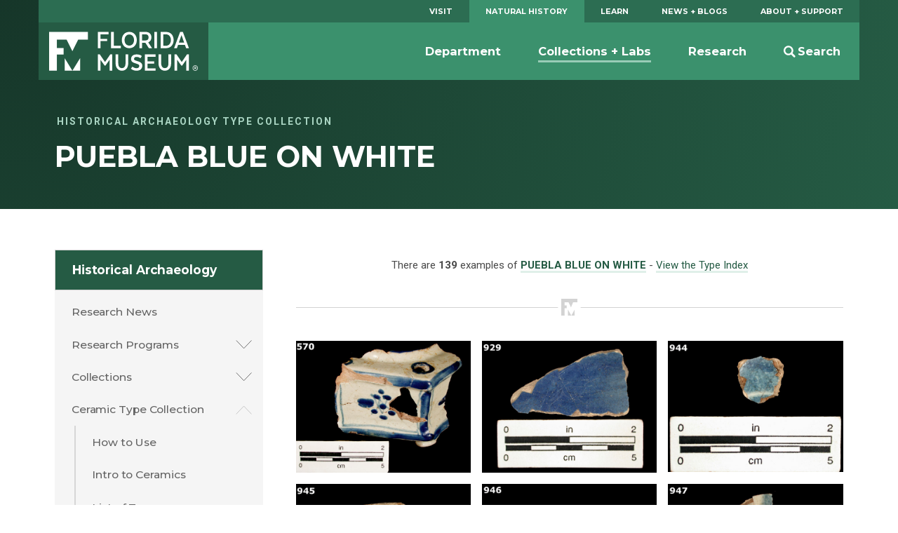

--- FILE ---
content_type: text/html; charset=UTF-8
request_url: https://www.floridamuseum.ufl.edu/typeceramics/type/puebla-blue-on-white/all/
body_size: 6290
content:
<!doctype html>
<html lang="en-US">
    <head>
        <!-- Google Tag Manager -->
        <script>(function(w,d,s,l,i){w[l]=w[l]||[];w[l].push({'gtm.start':
        new Date().getTime(),event:'gtm.js'});var f=d.getElementsByTagName(s)[0],
        j=d.createElement(s),dl=l!='dataLayer'?'&l='+l:'';j.async=true;j.src=
        'https://www.googletagmanager.com/gtm.js?id='+i+dl;f.parentNode.insertBefore(j,f);
        })(window,document,'script','dataLayer','GTM-TLN6THM');</script>
        <!-- End Google Tag Manager -->
        <title>PUEBLA BLUE ON WHITE | Historical Archaeology Type Gallery</title>
        <meta charset="utf-8">
        <meta http-equiv="x-ua-compatible" content="ie=edge">
        <meta name="viewport" content="width=device-width, initial-scale=1">
        <meta name="description" content="The Florida Museum of Natural History, located at the University of Florida, inspires people to value the biological richness and cultural heritage of our diverse world and make a positive difference in its future.">
        <link rel="shortcut icon" href="https://www.floridamuseum.ufl.edu/typeceramics/assets/dist/static/favicon.ico"/>
        <link rel="apple-touch-icon" href="https://www.floridamuseum.ufl.edu/typeceramics/assets/dist/static/apple-touch-icon.png">
        <link rel="stylesheet" href="https://www.floridamuseum.ufl.edu/typeceramics/assets/dist/css/style-bd569db942.css">
        <link rel="stylesheet" href="//fonts.googleapis.com/css?family=Bitter:400,400i,700|Montserrat:400,500,700,700i|Roboto:400,400i,700,700i|PT+Serif:400,400i">
    </head>
<body>
<!-- Google Tag Manager (noscript) -->
<noscript aria-hidden="true"><iframe src="https://www.googletagmanager.com/ns.html?id=GTM-TLN6THM" height="0" width="0" style="display:none;visibility:hidden"></iframe></noscript>
<!-- End Google Tag Manager (noscript) -->
<header class="c-header js-header" role="banner">
  <a href="#main" class="skip-link">Skip to main content</a>
  <div class="o-wrapper">
    <nav class="c-header__primary-nav" aria-label="Florida Museum Global Navigation">
      <ul id="menu-global-navigation" class="c-primary-site-nav ">
        <li id="menu-item-588" class="menu-item menu-item-type-custom menu-item-object-custom menu-item-has-children menu-item-588 site-home"><a href="/visit/">Visit</a></li>
        <li class="is-active-nav"><a href="/nhdept/">Natural History</a></li>
        <li><a href="/educators/">Learn</a></li>
        <li><a href="/science/">News + Blogs</a></li>
        <li><a href="/support/">About + Support</a></li>
      </ul>
    </nav>
    <nav class="c-header__site-nav js-desktop-site-nav" aria-label="Site Navigation">
      <div class="c-header__toggle-nav js-site-nav-toggle">
        <div class="c-header__toggle-nav-inner"></div>
      </div>
      <div class="c-site-logo c-header__site-logo">
        <h1><a href="/" rel="home">Florida Museum</a></h1>
      </div>
            <ul class="c-header__search-wrap">
        <li>
          <div class="c-header__search">
            <div class="search" role="search">
              <form id="search-form" class="search-form" action="/search">
                <label for="q" id="search-label" class="u-visuallyhidden">Search</label>
                <input aria-labelledby="search-label" id="q" required type="search" name="q" class="search-field" value="" placeholder="Search Florida Museum">
                <button type="submit" class="button u-visuallyhidden">Submit</button>
              </form>
            </div>
          </div>
          <a href="#" class="js-toggle-search"><svg class="c-header__search-icon" viewBox="0 0 23.4 24" width="24" height="24" preserveAspectRatio="xMinYMax"><use xlink:href="https://www.floridamuseum.ufl.edu/typeceramics/assets/dist/images/icons-062ec6b5cb.svg#search-icon" /></use></svg><span>Search</span></a>
        </li>
      </ul>
      <div class="js-site-nav site-nav-children">
        <!-- Mobile Menu -->
        <ul id="menu-global-navigation-1" class="c-primary-site-nav mobile">
          <li class="menu-item menu-item-type-custom menu-item-object-custom menu-item-has-children menu-item-588 site-home"><a href="/visit/">Visit</a></li>
          <li class="menu-item menu-item-has-children"><a href="/educators/">Learn</a></li>
          <li class="menu-item menu-item-has-children is-active-nav"><a href="/nhdept/">Natural History</a></li>
          <li class="menu-item menu-item-has-children"><a href="/science/">News + Blogs</a></li>
          <li class="menu-item menu-item-has-children"><a href="/support/">About + Support</a></li>
        </ul>
        <!-- Secondary Menu -->
        <ul id="menu-global-navigation-2" class="menu">
          <li id="menu-item-596" class="menu-item js-has-dropdown" data-content="department"><a href="/nhdept/">Department</a></li>
          <li class="menu-item is-active-nav js-has-dropdown" data-content="collections--labs"><a href="/collections/">Collections + Labs</a></li>
          <li class="menu-item js-has-dropdown" data-content="research"><a href="/research/">Research</a></li>
        </ul>
      </div>
    </nav>
    <div class="morph-dropdown-wrapper">
      <div class="js-dropdown-list dropdown-list">
        <div class="triangle"></div>
        <ul>
          <li id="department" class="js-dropdown dropdown">
            <div class="js-content content">
              <ul>
                <li><a href="/nhdept/pride/">Points of Pride</a></li>
                <li><a href="/nhdept/events/">Events</a></li>
                <li><a href="/nhdept/people/">People</a></li>
                <li><a href="/nhdept/students/">For Students</a></li>
                <li><a href="/nhdept/visiting-dickinson-hall/">Visiting Dickinson Hall</a></li>
              </ul>
            </div>
          </li>
          <li id="collections--labs" class="js-dropdown dropdown">
            <div class="js-content content">
              <ul>
                <li><a href="/collections/list/">Collections</a></li>
                <li><a href="/collections/labs/">Labs</a></li>
                <li><a href="/collections/databases/">Collection Databases</a></li>
                <li><a href="/collections/policy/">Collections Policy</a></li>
              </ul>
            </div>
          </li>
          <li id="research" class="js-dropdown dropdown">
            <div class="js-content content">
              <ul>
                <li><a href="/research/projects/">Currently Funded Projects</a></li>
                <li><a href="/research/programs/">Research Programs</a></li>
                <li><a href="/research/sites/">Research Sites</a></li>
                <li><a href="/research/centers/">Centers + Institutes</a></li>
              </ul>
            </div>
          </li>
        </ul>
        <div class="js-bg-layer bg-layer" aria-hidden="true"></div>
      </div> <!-- dropdown-list -->
    </div> <!-- morph-dropdown-wrapper -->
  </div>
</header><!-- Masthead -->
<div class="masthead masthead--no-image" role="complementary">
  <div class="o-wrapper--large">
    <div class="o-wrapper">
      <div class="masthead__info">
        <p class="masthead__category"><a href="https://www.floridamuseum.ufl.edu/typeceramics/">Historical Archaeology Type Collection</a></p>
        <h1 id="page-heading" class="masthead__heading">PUEBLA BLUE ON WHITE</h1>
      </div>
    </div>
  </div>
</div><div class="o-wrapper o-page-content">
    <aside class="o-sidebar--page">
                    <div class="menu-sidebar-container"><ul id="menu-sidebar" class="c-sidebar-site-nav"><li id="menu-item-104" class="menu-item menu-item-type-post_type menu-item-object-page menu-item-home menu-item-104 site-home"><a href="https://www.floridamuseum.ufl.edu/histarch/">Historical Archaeology</a><a class="site-home__toggle"></a></li><ul class="sub-menu-wrapper"></li>
<li id="menu-item-1123" class="menu-item menu-item-type-post_type menu-item-object-page menu-item-1123"><a href="https://www.floridamuseum.ufl.edu/histarch/research-news/">Research News</a></li>
<li id="menu-item-98" class="menu-item menu-item-type-post_type menu-item-object-page menu-item-has-children menu-item-98"><a href="https://www.floridamuseum.ufl.edu/histarch/research/">Research Programs</a>
<ul class="sub-menu">
	<li id="menu-item-1483" class="menu-item menu-item-type-post_type menu-item-object-page menu-item-1483"><a href="https://www.floridamuseum.ufl.edu/histarch/research/comparative-mission-archaeology-portal-cmap/">Comparative Mission Archaeology Portal (CMAP)</a></li>
	<li id="menu-item-1496" class="menu-item menu-item-type-post_type menu-item-object-page menu-item-has-children menu-item-1496"><a href="https://www.floridamuseum.ufl.edu/histarch/research/mississippi/">Mississippi</a>
	<ul class="sub-menu">
		<li id="menu-item-1499" class="menu-item menu-item-type-post_type menu-item-object-page menu-item-1499"><a href="https://www.floridamuseum.ufl.edu/histarch/research/mississippi/exploring-the-vacant-quarter/">Exploring the Vacant Quarter</a></li>
		<li id="menu-item-1498" class="menu-item menu-item-type-post_type menu-item-object-page menu-item-1498"><a href="https://www.floridamuseum.ufl.edu/histarch/research/mississippi/on-the-trail-of-de-soto/">On the Trail of de Soto</a></li>
		<li id="menu-item-1497" class="menu-item menu-item-type-post_type menu-item-object-page menu-item-1497"><a href="https://www.floridamuseum.ufl.edu/histarch/research/mississippi/the-charity-hall-mission/">The Charity Hall Mission</a></li>
	</ul>
</li>
	<li id="menu-item-1178" class="menu-item menu-item-type-post_type menu-item-object-page menu-item-has-children menu-item-1178"><a href="https://www.floridamuseum.ufl.edu/histarch/research/st-augustine/">St. Augustine, FL</a>
	<ul class="sub-menu">
		<li id="menu-item-1179" class="menu-item menu-item-type-post_type menu-item-object-page menu-item-1179"><a href="https://www.floridamuseum.ufl.edu/histarch/research/st-augustine/downtown/">Downtown</a></li>
		<li id="menu-item-102" class="menu-item menu-item-type-post_type menu-item-object-page menu-item-102"><a href="https://www.floridamuseum.ufl.edu/histarch/research/st-augustine/fort-mose/">Fort Mose</a></li>
		<li id="menu-item-100" class="menu-item menu-item-type-post_type menu-item-object-page menu-item-100"><a href="https://www.floridamuseum.ufl.edu/histarch/research/st-augustine/ximenez-fatio/">The Ximenez-Fatio Site</a></li>
		<li id="menu-item-450" class="menu-item menu-item-type-post_type menu-item-object-page menu-item-has-children menu-item-450"><a href="https://www.floridamuseum.ufl.edu/histarch/research/st-augustine/menendez/">Menéndez Fort and Camp</a>
		<ul class="sub-menu">
			<li id="menu-item-1189" class="menu-item menu-item-type-post_type menu-item-object-page menu-item-1189"><a href="https://www.floridamuseum.ufl.edu/histarch/research/st-augustine/menendez/timeline/">Timeline</a></li>
			<li id="menu-item-449" class="menu-item menu-item-type-post_type menu-item-object-page menu-item-449"><a href="https://www.floridamuseum.ufl.edu/histarch/research/st-augustine/menendez/eyewitness-accounts/">Eyewitness Accounts</a></li>
			<li id="menu-item-453" class="menu-item menu-item-type-post_type menu-item-object-page menu-item-453"><a href="https://www.floridamuseum.ufl.edu/histarch/research/st-augustine/menendez/colonists/">The Colonists</a></li>
			<li id="menu-item-101" class="menu-item menu-item-type-post_type menu-item-object-page menu-item-101"><a href="https://www.floridamuseum.ufl.edu/histarch/research/st-augustine/menendez/fort-settlement/">The Fort and Settlement</a></li>
			<li id="menu-item-452" class="menu-item menu-item-type-post_type menu-item-object-page menu-item-452"><a href="https://www.floridamuseum.ufl.edu/histarch/research/st-augustine/menendez/fountain-youth/">The Fountain of Youth Park</a></li>
			<li id="menu-item-451" class="menu-item menu-item-type-post_type menu-item-object-page menu-item-451"><a href="https://www.floridamuseum.ufl.edu/histarch/research/st-augustine/menendez/nombre-de-dios/">The Nombre de Dios Mission Sites</a></li>
		</ul>
</li>
	</ul>
</li>
	<li id="menu-item-1104" class="menu-item menu-item-type-post_type menu-item-object-page menu-item-has-children menu-item-1104"><a href="https://www.floridamuseum.ufl.edu/histarch/research/dominican-republic/">Dominican Republic</a>
	<ul class="sub-menu">
		<li id="menu-item-99" class="menu-item menu-item-type-post_type menu-item-object-page menu-item-99"><a href="https://www.floridamuseum.ufl.edu/histarch/research/dominican-republic/concepcion-de-la-vega/">Concepción de la Vega</a></li>
		<li id="menu-item-278" class="menu-item menu-item-type-post_type menu-item-object-page menu-item-278"><a href="https://www.floridamuseum.ufl.edu/histarch/research/dominican-republic/la-isabela/">La Isabela</a></li>
	</ul>
</li>
	<li id="menu-item-290" class="menu-item menu-item-type-post_type menu-item-object-page menu-item-has-children menu-item-290"><a href="https://www.floridamuseum.ufl.edu/histarch/research/haiti/">Haiti</a>
	<ul class="sub-menu">
		<li id="menu-item-285" class="menu-item menu-item-type-post_type menu-item-object-page menu-item-has-children menu-item-285"><a href="https://www.floridamuseum.ufl.edu/histarch/research/haiti/en-bas-saline/">En Bas Saline</a>
		<ul class="sub-menu">
			<li id="menu-item-289" class="menu-item menu-item-type-post_type menu-item-object-page menu-item-289"><a href="https://www.floridamuseum.ufl.edu/histarch/research/haiti/en-bas-saline/taino-culture/">Taíno Culture History</a></li>
			<li id="menu-item-288" class="menu-item menu-item-type-post_type menu-item-object-page menu-item-288"><a href="https://www.floridamuseum.ufl.edu/histarch/research/haiti/en-bas-saline/taino-society/">Taíno Society</a></li>
			<li id="menu-item-287" class="menu-item menu-item-type-post_type menu-item-object-page menu-item-287"><a href="https://www.floridamuseum.ufl.edu/histarch/research/haiti/en-bas-saline/taino-archaeology/">Taíno Archaeology</a></li>
			<li id="menu-item-286" class="menu-item menu-item-type-post_type menu-item-object-page menu-item-286"><a href="https://www.floridamuseum.ufl.edu/histarch/research/haiti/en-bas-saline/material-remains/">Material Remains</a></li>
		</ul>
</li>
		<li id="menu-item-284" class="menu-item menu-item-type-post_type menu-item-object-page menu-item-has-children menu-item-284"><a href="https://www.floridamuseum.ufl.edu/histarch/research/haiti/puerto-real/">Puerto Real</a>
		<ul class="sub-menu">
			<li id="menu-item-283" class="menu-item menu-item-type-post_type menu-item-object-page menu-item-283"><a href="https://www.floridamuseum.ufl.edu/histarch/research/haiti/puerto-real/history/">History</a></li>
			<li id="menu-item-282" class="menu-item menu-item-type-post_type menu-item-object-page menu-item-282"><a href="https://www.floridamuseum.ufl.edu/histarch/research/haiti/puerto-real/spatial-organization/">Spatial Organization</a></li>
			<li id="menu-item-465" class="menu-item menu-item-type-post_type menu-item-object-page menu-item-465"><a href="https://www.floridamuseum.ufl.edu/histarch/research/haiti/puerto-real/architecture/">Architecture</a></li>
			<li id="menu-item-281" class="menu-item menu-item-type-post_type menu-item-object-page menu-item-281"><a href="https://www.floridamuseum.ufl.edu/histarch/research/haiti/puerto-real/domestic-life/">Domestic Life</a></li>
			<li id="menu-item-280" class="menu-item menu-item-type-post_type menu-item-object-page menu-item-280"><a href="https://www.floridamuseum.ufl.edu/histarch/research/haiti/puerto-real/change-through-time/">Change Through Time</a></li>
		</ul>
</li>
	</ul>
</li>
</ul>
</li>
<li id="menu-item-323" class="menu-item menu-item-type-post_type menu-item-object-page menu-item-has-children menu-item-323"><a href="https://www.floridamuseum.ufl.edu/histarch/collections/">Collections</a>
<ul class="sub-menu">
	<li id="menu-item-324" class="menu-item menu-item-type-post_type menu-item-object-page menu-item-has-children menu-item-324"><a href="https://www.floridamuseum.ufl.edu/histarch/collections/st-augustine/">St. Augustine</a>
	<ul class="sub-menu">
		<li id="menu-item-1080" class="menu-item menu-item-type-post_type menu-item-object-page menu-item-1080"><a href="https://www.floridamuseum.ufl.edu/histarch/collections/st-augustine/sites/">Sites</a></li>
		<li id="menu-item-1063" class="menu-item menu-item-type-post_type menu-item-object-page menu-item-1063"><a href="https://www.floridamuseum.ufl.edu/histarch/collections/st-augustine/collections/">Collections</a></li>
	</ul>
</li>
	<li id="menu-item-331" class="menu-item menu-item-type-post_type menu-item-object-page menu-item-has-children menu-item-331"><a href="https://www.floridamuseum.ufl.edu/histarch/collections/florida/">Florida</a>
	<ul class="sub-menu">
		<li id="menu-item-1070" class="menu-item menu-item-type-post_type menu-item-object-page menu-item-1070"><a href="https://www.floridamuseum.ufl.edu/histarch/collections/florida/sites/">Sites</a></li>
		<li id="menu-item-1062" class="menu-item menu-item-type-post_type menu-item-object-page menu-item-1062"><a href="https://www.floridamuseum.ufl.edu/histarch/collections/florida/collections/">Collections</a></li>
	</ul>
</li>
	<li id="menu-item-348" class="menu-item menu-item-type-post_type menu-item-object-page menu-item-has-children menu-item-348"><a href="https://www.floridamuseum.ufl.edu/histarch/collections/latin/">Latin America</a>
	<ul class="sub-menu">
		<li id="menu-item-1095" class="menu-item menu-item-type-post_type menu-item-object-page menu-item-1095"><a href="https://www.floridamuseum.ufl.edu/histarch/collections/latin/sites/">Sites</a></li>
		<li id="menu-item-1064" class="menu-item menu-item-type-post_type menu-item-object-page menu-item-1064"><a href="https://www.floridamuseum.ufl.edu/histarch/collections/latin/collections/">Collections</a></li>
	</ul>
</li>
	<li id="menu-item-475" class="menu-item menu-item-type-post_type menu-item-object-page menu-item-475"><a href="https://www.floridamuseum.ufl.edu/histarch/collections/special-collections/">Special Collections</a></li>
	<li id="menu-item-474" class="menu-item menu-item-type-post_type menu-item-object-page menu-item-474"><a href="https://www.floridamuseum.ufl.edu/histarch/collections/curation/">Curation and Documentation</a></li>
</ul>
</li>
<li id="menu-item-1387" class="menu-item menu-item-type-post_type menu-item-object-page menu-item-has-children menu-item-1387"><a href="https://www.floridamuseum.ufl.edu/histarch/ceramic-types/">Ceramic Type Collection</a>
<ul class="sub-menu">
	<li id="menu-item-1391" class="menu-item menu-item-type-post_type menu-item-object-page menu-item-1391"><a href="https://www.floridamuseum.ufl.edu/histarch/ceramic-types/how-to/">How to Use</a></li>
	<li id="menu-item-1392" class="menu-item menu-item-type-post_type menu-item-object-page menu-item-1392"><a href="https://www.floridamuseum.ufl.edu/histarch/ceramic-types/introduction/">Intro to Ceramics</a></li>
	<li id="menu-item-1389" class="menu-item menu-item-type-post_type menu-item-object-page menu-item-1389"><a href="https://www.floridamuseum.ufl.edu/typeceramics/types/">List of Types</a></li>
	<li id="menu-item-1390" class="menu-item menu-item-type-post_type menu-item-object-page menu-item-1390"><a href="https://www.floridamuseum.ufl.edu/typeceramics/browse/">Search &amp; Browse</a></li>
	<li id="menu-item-1388" class="menu-item menu-item-type-post_type menu-item-object-page menu-item-has-children menu-item-1388"><a href="https://www.floridamuseum.ufl.edu/histarch/ceramic-types/glossary/">Glossary</a>
	<ul class="sub-menu">
		<li id="menu-item-1395" class="menu-item menu-item-type-post_type menu-item-object-page menu-item-1395"><a href="https://www.floridamuseum.ufl.edu/histarch/ceramic-types/glossary/paste-type/">Paste Type</a></li>
		<li id="menu-item-1396" class="menu-item menu-item-type-post_type menu-item-object-page menu-item-1396"><a href="https://www.floridamuseum.ufl.edu/histarch/ceramic-types/glossary/paste-color/">Paste Color</a></li>
		<li id="menu-item-1397" class="menu-item menu-item-type-post_type menu-item-object-page menu-item-1397"><a href="https://www.floridamuseum.ufl.edu/histarch/ceramic-types/glossary/surface-finish-glaze/">Surface Finish/Glaze</a></li>
		<li id="menu-item-1398" class="menu-item menu-item-type-post_type menu-item-object-page menu-item-1398"><a href="https://www.floridamuseum.ufl.edu/histarch/ceramic-types/glossary/surface-decoration/">Decorative Technique</a></li>
		<li id="menu-item-1400" class="menu-item menu-item-type-post_type menu-item-object-page menu-item-1400"><a href="https://www.floridamuseum.ufl.edu/histarch/ceramic-types/glossary/design-motif/">Design Motif</a></li>
		<li id="menu-item-1401" class="menu-item menu-item-type-post_type menu-item-object-page menu-item-1401"><a href="https://www.floridamuseum.ufl.edu/histarch/ceramic-types/glossary/rim-motif/">Rim Motif</a></li>
		<li id="menu-item-1399" class="menu-item menu-item-type-post_type menu-item-object-page menu-item-1399"><a href="https://www.floridamuseum.ufl.edu/histarch/ceramic-types/glossary/background-design-color/">Background / Design Color</a></li>
		<li id="menu-item-1402" class="menu-item menu-item-type-post_type menu-item-object-page menu-item-1402"><a href="https://www.floridamuseum.ufl.edu/histarch/ceramic-types/glossary/vessel-forms/">Vessel Forms</a></li>
	</ul>
</li>
	<li id="menu-item-1394" class="menu-item menu-item-type-post_type menu-item-object-page menu-item-1394"><a href="https://www.floridamuseum.ufl.edu/histarch/ceramic-types/about/">About the Ceramic Type Collection</a></li>
	<li id="menu-item-1393" class="menu-item menu-item-type-post_type menu-item-object-page menu-item-1393"><a href="https://www.floridamuseum.ufl.edu/histarch/ceramic-types/bibliography/">Bibliography</a></li>
</ul>
</li>
<li id="menu-item-1406" class="menu-item menu-item-type-post_type menu-item-object-page menu-item-has-children menu-item-1406"><a href="https://www.floridamuseum.ufl.edu/histarch/coleccion-digital-de-tipologias/">Colección Digital de Tipologías</a>
<ul class="sub-menu">
	<li id="menu-item-1407" class="menu-item menu-item-type-post_type menu-item-object-page menu-item-1407"><a href="https://www.floridamuseum.ufl.edu/histarch/coleccion-digital-de-tipologias/como-utilizar/">Como Utilizar</a></li>
	<li id="menu-item-1403" class="menu-item menu-item-type-post_type menu-item-object-page menu-item-1403"><a href="https://www.floridamuseum.ufl.edu/histarch/coleccion-digital-de-tipologias/introduccion/">Introducción a la Identificación Cerámica</a></li>
	<li id="menu-item-1421" class="menu-item menu-item-type-post_type menu-item-object-page menu-item-1421"><a href="https://www.floridamuseum.ufl.edu/typeceramics/spanish/types/">Lista Tipológica</a></li>
	<li id="menu-item-1422" class="menu-item menu-item-type-post_type menu-item-object-page menu-item-1422"><a href="https://www.floridamuseum.ufl.edu/typeceramics/spanish/browse/">Navegar y Buscar</a></li>
	<li id="menu-item-1408" class="menu-item menu-item-type-post_type menu-item-object-page menu-item-has-children menu-item-1408"><a href="https://www.floridamuseum.ufl.edu/histarch/coleccion-digital-de-tipologias/glosario/">Glosario</a>
	<ul class="sub-menu">
		<li id="menu-item-1409" class="menu-item menu-item-type-post_type menu-item-object-page menu-item-1409"><a href="https://www.floridamuseum.ufl.edu/histarch/coleccion-digital-de-tipologias/glosario/tipo-de-pasta/">Tipo de Pasta</a></li>
		<li id="menu-item-1410" class="menu-item menu-item-type-post_type menu-item-object-page menu-item-1410"><a href="https://www.floridamuseum.ufl.edu/histarch/coleccion-digital-de-tipologias/glosario/color-de-pasta/">Color de Pasta</a></li>
		<li id="menu-item-1411" class="menu-item menu-item-type-post_type menu-item-object-page menu-item-1411"><a href="https://www.floridamuseum.ufl.edu/histarch/coleccion-digital-de-tipologias/glosario/acabado-de-la-superficie-vidriado/">Acabado de la Superficie/Vidriado</a></li>
		<li id="menu-item-1412" class="menu-item menu-item-type-post_type menu-item-object-page menu-item-1412"><a href="https://www.floridamuseum.ufl.edu/histarch/coleccion-digital-de-tipologias/glosario/tecnica-decorativa/">Técnica decorativa</a></li>
		<li id="menu-item-1413" class="menu-item menu-item-type-post_type menu-item-object-page menu-item-1413"><a href="https://www.floridamuseum.ufl.edu/histarch/coleccion-digital-de-tipologias/glosario/color-del-fondo/">Color del Fondo / Color de Diseño</a></li>
		<li id="menu-item-1414" class="menu-item menu-item-type-post_type menu-item-object-page menu-item-1414"><a href="https://www.floridamuseum.ufl.edu/histarch/coleccion-digital-de-tipologias/glosario/motivo-decorativo/">Motivo Decorativo</a></li>
		<li id="menu-item-1415" class="menu-item menu-item-type-post_type menu-item-object-page menu-item-1415"><a href="https://www.floridamuseum.ufl.edu/histarch/coleccion-digital-de-tipologias/glosario/motivo-del-borde/">Motivo del Borde</a></li>
		<li id="menu-item-1416" class="menu-item menu-item-type-post_type menu-item-object-page menu-item-1416"><a href="https://www.floridamuseum.ufl.edu/histarch/coleccion-digital-de-tipologias/glosario/forma-del-recipiente/">Forma del Recipiente</a></li>
	</ul>
</li>
	<li id="menu-item-1405" class="menu-item menu-item-type-post_type menu-item-object-page menu-item-1405"><a href="https://www.floridamuseum.ufl.edu/histarch/coleccion-digital-de-tipologias/sobre-la-coleccion/">Sobre la Colección</a></li>
	<li id="menu-item-1404" class="menu-item menu-item-type-post_type menu-item-object-page menu-item-1404"><a href="https://www.floridamuseum.ufl.edu/histarch/coleccion-digital-de-tipologias/bibliografia/">Bibliografía</a></li>
</ul>
</li>
<li id="menu-item-1034" class="menu-item menu-item-type-post_type menu-item-object-page menu-item-1034"><a href="https://www.floridamuseum.ufl.edu/histarch/artifact-gallery/">Artifact Gallery</a></li>
<li id="menu-item-401" class="menu-item menu-item-type-post_type menu-item-object-page menu-item-401"><a href="https://www.floridamuseum.ufl.edu/histarch/people/">People</a></li>
<li id="menu-item-1248" class="menu-item menu-item-type-post_type menu-item-object-page current_page_parent menu-item-1248"><a href="https://www.floridamuseum.ufl.edu/histarch/announcements/">Announcements</a></li>
<li id="menu-item-384" class="menu-item menu-item-type-post_type menu-item-object-page menu-item-384"><a href="https://www.floridamuseum.ufl.edu/histarch/resources/">Resources</a></li>
<li id="menu-item-385" class="menu-item menu-item-type-custom menu-item-object-custom menu-item-385"><a href="https://www.floridamuseum.ufl.edu/staugustine/">St. Augustine Virtual Exhibit</a></li>
</ul></div>            </aside>
    <main id="main" class="content" aria-labelledby="page-heading">
<p class="u-center">
  <small>
    There are <strong>139</strong> examples of    <strong><a href="https://www.floridamuseum.ufl.edu/typeceramics/type/puebla-blue-on-white">PUEBLA BLUE ON WHITE</a></strong> -
    <a href="https://www.floridamuseum.ufl.edu/typeceramics/type/puebla-blue-on-white">View the Type Index</a>
  </small>
</p>
<hr>
<div class="o-flex">
      <div class="c-content-card col-3">
      <a href="https://www.floridamuseum.ufl.edu/typeceramics/specimen/570">
        <img src="https://www.floridamuseum.ufl.edu/typeceramics/images/histarchTypeGallery_1060_front.jpg" alt="PUEBLA BLUE ON WHITE specimen 570 ">
      </a>
    </div>
      <div class="c-content-card col-3">
      <a href="https://www.floridamuseum.ufl.edu/typeceramics/specimen/929">
        <img src="https://www.floridamuseum.ufl.edu/typeceramics/images/histarchTypeGallery_1031_front.jpg" alt="PUEBLA BLUE ON WHITE specimen 929 ">
      </a>
    </div>
      <div class="c-content-card col-3">
      <a href="https://www.floridamuseum.ufl.edu/typeceramics/specimen/944">
        <img src="https://www.floridamuseum.ufl.edu/typeceramics/images/histarchTypeGallery_1045_front.jpg" alt="PUEBLA BLUE ON WHITE specimen 944 ">
      </a>
    </div>
      <div class="c-content-card col-3">
      <a href="https://www.floridamuseum.ufl.edu/typeceramics/specimen/945">
        <img src="https://www.floridamuseum.ufl.edu/typeceramics/images/histarchTypeGallery_1046_front.jpg" alt="PUEBLA BLUE ON WHITE specimen 945 ">
      </a>
    </div>
      <div class="c-content-card col-3">
      <a href="https://www.floridamuseum.ufl.edu/typeceramics/specimen/946">
        <img src="https://www.floridamuseum.ufl.edu/typeceramics/images/histarchTypeGallery_1047_front.jpg" alt="PUEBLA BLUE ON WHITE specimen 946 ">
      </a>
    </div>
      <div class="c-content-card col-3">
      <a href="https://www.floridamuseum.ufl.edu/typeceramics/specimen/947">
        <img src="https://www.floridamuseum.ufl.edu/typeceramics/images/histarchTypeGallery_1048_front.jpg" alt="PUEBLA BLUE ON WHITE specimen 947 ">
      </a>
    </div>
      <div class="c-content-card col-3">
      <a href="https://www.floridamuseum.ufl.edu/typeceramics/specimen/948">
        <img src="https://www.floridamuseum.ufl.edu/typeceramics/images/histarchTypeGallery_1049_front.jpg" alt="PUEBLA BLUE ON WHITE specimen 948 ">
      </a>
    </div>
      <div class="c-content-card col-3">
      <a href="https://www.floridamuseum.ufl.edu/typeceramics/specimen/1061">
        <img src="https://www.floridamuseum.ufl.edu/typeceramics/images/histarchTypeGallery_1061_front.jpg" alt="PUEBLA BLUE ON WHITE specimen 1061 ">
      </a>
    </div>
      <div class="c-content-card col-3">
      <a href="https://www.floridamuseum.ufl.edu/typeceramics/specimen/1062">
        <img src="https://www.floridamuseum.ufl.edu/typeceramics/images/histarchTypeGallery_1062_front.jpg" alt="PUEBLA BLUE ON WHITE specimen 1062 ">
      </a>
    </div>
      <div class="c-content-card col-3">
      <a href="https://www.floridamuseum.ufl.edu/typeceramics/specimen/1064">
        <img src="https://www.floridamuseum.ufl.edu/typeceramics/images/histarchTypeGallery_1064_front.jpg" alt="PUEBLA BLUE ON WHITE specimen 1064 ">
      </a>
    </div>
      <div class="c-content-card col-3">
      <a href="https://www.floridamuseum.ufl.edu/typeceramics/specimen/1065">
        <img src="https://www.floridamuseum.ufl.edu/typeceramics/images/histarchTypeGallery_1065_front.jpg" alt="PUEBLA BLUE ON WHITE specimen 1065 ">
      </a>
    </div>
      <div class="c-content-card col-3">
      <a href="https://www.floridamuseum.ufl.edu/typeceramics/specimen/1066">
        <img src="https://www.floridamuseum.ufl.edu/typeceramics/images/histarchTypeGallery_1066_front.jpg" alt="PUEBLA BLUE ON WHITE specimen 1066 ">
      </a>
    </div>
      <div class="c-content-card col-3">
      <a href="https://www.floridamuseum.ufl.edu/typeceramics/specimen/1067">
        <img src="https://www.floridamuseum.ufl.edu/typeceramics/images/histarchTypeGallery_1067_front.jpg" alt="PUEBLA BLUE ON WHITE specimen 1067 ">
      </a>
    </div>
      <div class="c-content-card col-3">
      <a href="https://www.floridamuseum.ufl.edu/typeceramics/specimen/1068">
        <img src="https://www.floridamuseum.ufl.edu/typeceramics/images/histarchTypeGallery_1068_front.jpg" alt="PUEBLA BLUE ON WHITE specimen 1068 ">
      </a>
    </div>
      <div class="c-content-card col-3">
      <a href="https://www.floridamuseum.ufl.edu/typeceramics/specimen/1069">
        <img src="https://www.floridamuseum.ufl.edu/typeceramics/images/histarchTypeGallery_1069_front.jpg" alt="PUEBLA BLUE ON WHITE specimen 1069 ">
      </a>
    </div>
      <div class="c-content-card col-3">
      <a href="https://www.floridamuseum.ufl.edu/typeceramics/specimen/1070">
        <img src="https://www.floridamuseum.ufl.edu/typeceramics/images/histarchTypeGallery_1070_front.jpg" alt="PUEBLA BLUE ON WHITE specimen 1070 ">
      </a>
    </div>
      <div class="c-content-card col-3">
      <a href="https://www.floridamuseum.ufl.edu/typeceramics/specimen/1071">
        <img src="https://www.floridamuseum.ufl.edu/typeceramics/images/histarchTypeGallery_1071_front.jpg" alt="PUEBLA BLUE ON WHITE specimen 1071 ">
      </a>
    </div>
      <div class="c-content-card col-3">
      <a href="https://www.floridamuseum.ufl.edu/typeceramics/specimen/1072">
        <img src="https://www.floridamuseum.ufl.edu/typeceramics/images/histarchTypeGallery_1072_front.jpg" alt="PUEBLA BLUE ON WHITE specimen 1072 ">
      </a>
    </div>
      <div class="c-content-card col-3">
      <a href="https://www.floridamuseum.ufl.edu/typeceramics/specimen/1073">
        <img src="https://www.floridamuseum.ufl.edu/typeceramics/images/histarchTypeGallery_1073_front.jpg" alt="PUEBLA BLUE ON WHITE specimen 1073 ">
      </a>
    </div>
      <div class="c-content-card col-3">
      <a href="https://www.floridamuseum.ufl.edu/typeceramics/specimen/1074">
        <img src="https://www.floridamuseum.ufl.edu/typeceramics/images/histarchTypeGallery_1074_front.jpg" alt="PUEBLA BLUE ON WHITE specimen 1074 ">
      </a>
    </div>
      <div class="c-content-card col-3">
      <a href="https://www.floridamuseum.ufl.edu/typeceramics/specimen/1075">
        <img src="https://www.floridamuseum.ufl.edu/typeceramics/images/histarchTypeGallery_1075_front.jpg" alt="PUEBLA BLUE ON WHITE specimen 1075 ">
      </a>
    </div>
      <div class="c-content-card col-3">
      <a href="https://www.floridamuseum.ufl.edu/typeceramics/specimen/1076">
        <img src="https://www.floridamuseum.ufl.edu/typeceramics/images/histarchTypeGallery_1076_front.jpg" alt="PUEBLA BLUE ON WHITE specimen 1076 ">
      </a>
    </div>
      <div class="c-content-card col-3">
      <a href="https://www.floridamuseum.ufl.edu/typeceramics/specimen/1077">
        <img src="https://www.floridamuseum.ufl.edu/typeceramics/images/histarchTypeGallery_1077_front.jpg" alt="PUEBLA BLUE ON WHITE specimen 1077 ">
      </a>
    </div>
      <div class="c-content-card col-3">
      <a href="https://www.floridamuseum.ufl.edu/typeceramics/specimen/1078">
        <img src="https://www.floridamuseum.ufl.edu/typeceramics/images/histarchTypeGallery_1078_front.jpg" alt="PUEBLA BLUE ON WHITE specimen 1078 ">
      </a>
    </div>
      <div class="c-content-card col-3">
      <a href="https://www.floridamuseum.ufl.edu/typeceramics/specimen/1079">
        <img src="https://www.floridamuseum.ufl.edu/typeceramics/images/histarchTypeGallery_1079_front.jpg" alt="PUEBLA BLUE ON WHITE specimen 1079 ">
      </a>
    </div>
      <div class="c-content-card col-3">
      <a href="https://www.floridamuseum.ufl.edu/typeceramics/specimen/1080">
        <img src="https://www.floridamuseum.ufl.edu/typeceramics/images/histarchTypeGallery_1080_front.jpg" alt="PUEBLA BLUE ON WHITE specimen 1080 ">
      </a>
    </div>
      <div class="c-content-card col-3">
      <a href="https://www.floridamuseum.ufl.edu/typeceramics/specimen/1081">
        <img src="https://www.floridamuseum.ufl.edu/typeceramics/images/histarchTypeGallery_1081_front.jpg" alt="PUEBLA BLUE ON WHITE specimen 1081 ">
      </a>
    </div>
      <div class="c-content-card col-3">
      <a href="https://www.floridamuseum.ufl.edu/typeceramics/specimen/1082">
        <img src="https://www.floridamuseum.ufl.edu/typeceramics/images/histarchTypeGallery_1082_front.jpg" alt="PUEBLA BLUE ON WHITE specimen 1082 ">
      </a>
    </div>
      <div class="c-content-card col-3">
      <a href="https://www.floridamuseum.ufl.edu/typeceramics/specimen/1084">
        <img src="https://www.floridamuseum.ufl.edu/typeceramics/images/histarchTypeGallery_1084_front.jpg" alt="PUEBLA BLUE ON WHITE specimen 1084 ">
      </a>
    </div>
      <div class="c-content-card col-3">
      <a href="https://www.floridamuseum.ufl.edu/typeceramics/specimen/1085">
        <img src="https://www.floridamuseum.ufl.edu/typeceramics/images/histarchTypeGallery_1085_front.jpg" alt="PUEBLA BLUE ON WHITE specimen 1085 ">
      </a>
    </div>
  </div>
<div class="c-pagination">
  
<nav aria-label="Page navigation">
  
      <a href="https://www.floridamuseum.ufl.edu/typeceramics/type/puebla-blue-on-white/all/1" class="current">
      1    </a>
      <a href="https://www.floridamuseum.ufl.edu/typeceramics/type/puebla-blue-on-white/all/2" class="">
      2    </a>
      <a href="https://www.floridamuseum.ufl.edu/typeceramics/type/puebla-blue-on-white/all/3" class="">
      3    </a>
  
      <a href="https://www.floridamuseum.ufl.edu/typeceramics/type/puebla-blue-on-white/all/4" aria-label="Next">
      <span aria-hidden="true">Next</span>
    </a>
    <a href="https://www.floridamuseum.ufl.edu/typeceramics/type/puebla-blue-on-white/all/5" aria-label="Last">
      <span aria-hidden="true">Last</span>
    </a>
  </nav></div>    </main>
    </div>
    <footer class="c-footer">
      <div class="o-wrapper">
        <div class="c-footer__contact-wrap">
          <h4 class="c-footer__heading c-footer_heading--contact">Contact Info</h4>
          <div class="c-footer__contact">
            <a href="mailto:ccobb@flmnh.ufl.edu">Charles Cobb</a>, Curator<br>
            <a href="mailto:gwaters@flmnh.ufl.edu">Gifford Waters</a>, Collection Manager
          </div>
        </div>
        <nav class="c-footer__site-nav" aria-label="Footer Navigation">
          <div class="c-footer__nav-list">
            <div class="c-footer__newsletter">
              <h4 class="c-footer__heading">The Florida Museum Newsletter</h4>
              <!--<p>Sign up to be the first to hear about upcoming Museum exhibits, events, news, and more.</p>-->
              <a href="https://www.floridamuseum.ufl.edu/subscribe/" class="c-button c-button--secondary-dark c-button--inline">Subscribe Now</a>

              <h4 class="c-footer__heading">Museum Info</h4>
              <ul class="c-footer__meta-nav">
                <li class="c-footer__meta-nav-item"><a href="https://www.floridamuseum.ufl.edu/visit/plan/">Hours, Tickets + Directions</a></li>
                <li class="c-footer__meta-nav-item"><a href="https://www.floridamuseum.ufl.edu/directory/">Staff Directory</a></li>
              </ul>
            </div>
          </div>
          <div class="c-footer__nav-list">
            <h4 class="c-footer__heading">Legal</h4>
            <ul class="c-footer__meta-nav">
              <li class="c-footer__meta-nav-item"><a href="https://www.floridamuseum.ufl.edu/about/copyright/">&copy; Copyright 2026</a></li>
              <li class="c-footer__meta-nav-item"><a href="https://www.floridamuseum.ufl.edu/contact/">Contact the Web Manager</a></li>
              <li class="c-footer__meta-nav-item">This page uses <a href="https://analytics.google.com">Google Analytics</a></li>
              <li class="c-footer__meta-nav-item"><a href="https://www.google.com/policies/privacy/">Google Privacy Policy</a></li>
              <li class="c-footer__meta-nav-item"><a href="http://privacy.ufl.edu/privacy-policies-and-procedures/onlineinternet-privacy-statement/">UF Privacy Policy</a></li>
              <li class="c-footer__meta-nav-item"><a href="">Log In</a></li>
            </ul>
          </div>
        </nav>
        <div class="c-footer__site-logos-and-social">
          <div class="c-footer__site-logos">
            <a aria-label="Florida Museum of Natural History" href="https://www.floridamuseum.ufl.edu/">
              <svg aria-hidden="true" class="c-footer__logo" viewBox="0 0 194 54" preserveAspectRatio="xMinYMax">
                <use xlink:href="https://www.floridamuseum.ufl.edu/typeceramics/assets/dist/images/icons-062ec6b5cb.svg#fm-logo" />
                </use>
              </svg>
            </a>
            <a aria-label="University of Florida" href="http://www.ufl.edu/">
              <svg aria-hidden="true" class="c-footer__logo" viewBox="0 0 195 36" preserveAspectRatio="xMaxYMax">
                <use xlink:href="https://www.floridamuseum.ufl.edu/typeceramics/assets/dist/images/icons-062ec6b5cb.svg#uf-logo" />
                </use>
              </svg>
            </a>
          </div>
          <div class="c-footer__social">
            <a aria-label="Facebook" href="http://facebook.com/floridamuseum">
              <svg aria-hidden="true" class="c-footer__social-icon" viewBox="0 0 28 28" preserveAspectRatio="xMinYMax">
                <use xlink:href="https://www.floridamuseum.ufl.edu/typeceramics/assets/dist/images/icons-062ec6b5cb.svg#facebook-icon" />
                </use>
              </svg>
            </a>
            <a aria-label="Twitter" href="http://twitter.com/floridamuseum">
              <svg aria-hidden="true" class="c-footer__social-icon" viewBox="0 0 28 28" preserveAspectRatio="xMinYMax">
                <use xlink:href="https://www.floridamuseum.ufl.edu/typeceramics/assets/dist/images/icons-062ec6b5cb.svg#twitter-icon" />
                </use>
              </svg>
            </a>
            <a aria-label="Instagram" href="http://instagram.com/floridamuseum">
              <svg aria-hidden="true" class="c-footer__social-icon" viewBox="0 0 28 28" preserveAspectRatio="xMinYMax">
                <use xlink:href="https://www.floridamuseum.ufl.edu/typeceramics/assets/dist/images/icons-062ec6b5cb.svg#instagram-icon" />
                </use>
              </svg>
            </a>
            <a aria-label="Youtube" href="http://www.youtube.com/user/floridamuseum">
              <svg aria-hidden="true" class="c-footer__social-icon" viewBox="0 0 28 28" preserveAspectRatio="xMinYMax">
                <use xlink:href="https://www.floridamuseum.ufl.edu/typeceramics/assets/dist/images/icons-062ec6b5cb.svg#youtube-icon" />
                </use>
              </svg>
            </a>
            <a aria-label="Pinterest" href="http://pinterest.com/floridamuseum">
              <svg aria-hidden="true" class="c-footer__social-icon" viewBox="0 0 28 28" preserveAspectRatio="xMinYMax">
                <use xlink:href="https://www.floridamuseum.ufl.edu/typeceramics/assets/dist/images/icons-062ec6b5cb.svg#pinterest-icon" />
                </use>
              </svg>
            </a>
          </div>
        </div>
      </div>
    </footer>
    <script src="https://www.floridamuseum.ufl.edu/typeceramics/assets/dist/js/site-8451781b1c8892f80501.js"></script>
  </body>
</html>

--- FILE ---
content_type: application/javascript
request_url: https://www.floridamuseum.ufl.edu/typeceramics/assets/dist/js/site-8451781b1c8892f80501.js
body_size: 72833
content:
!function(e){function t(r){if(n[r])return n[r].exports;var i=n[r]={exports:{},id:r,loaded:!1};return e[r].call(i.exports,i,i.exports,t),i.loaded=!0,i.exports}var n={};return t.m=e,t.c=n,t.p="js/",t(0)}([function(e,t,n){e.exports=n(1)},function(e,t,n){"use strict";function r(e){return e&&e.__esModule?e:{default:e}}var i=n(2),o=r(i),a=n(3),s=r(a),l=n(4),p=r(l),u=n(5),c=r(u),d=n(7),f=r(d),h=n(8),m=r(h),g=n(9),v=r(g),y=n(15),b=r(y);!function(){(0,o.default)(),(0,p.default)(),(0,c.default)(),(0,f.default)(),(0,m.default)(),new v.default,new b.default(document.querySelector(".js-header")),s.default.setDefaults({arrow:!0,delay:40})}()},function(e,t,n){var r,i;!function(n,o){r=[],i=function(){return n.svg4everybody=o()}.apply(t,r),!(void 0!==i&&(e.exports=i))}(this,function(){/*! svg4everybody v2.1.9 | github.com/jonathantneal/svg4everybody */
function e(e,t,n){if(n){var r=document.createDocumentFragment(),i=!t.hasAttribute("viewBox")&&n.getAttribute("viewBox");i&&t.setAttribute("viewBox",i);for(var o=n.cloneNode(!0);o.childNodes.length;)r.appendChild(o.firstChild);e.appendChild(r)}}function t(t){t.onreadystatechange=function(){if(4===t.readyState){var n=t._cachedDocument;n||(n=t._cachedDocument=document.implementation.createHTMLDocument(""),n.body.innerHTML=t.responseText,t._cachedTarget={}),t._embeds.splice(0).map(function(r){var i=t._cachedTarget[r.id];i||(i=t._cachedTarget[r.id]=n.getElementById(r.id)),e(r.parent,r.svg,i)})}},t.onreadystatechange()}function n(n){function i(){for(var n=0;n<h.length;){var s=h[n],l=s.parentNode,p=r(l),u=s.getAttribute("xlink:href")||s.getAttribute("href");if(!u&&a.attributeName&&(u=s.getAttribute(a.attributeName)),p&&u){if(o)if(!a.validate||a.validate(u,p,s)){l.removeChild(s);var c=u.split("#"),g=c.shift(),v=c.join("#");if(g.length){var y=d[g];y||(y=d[g]=new XMLHttpRequest,y.open("GET",g),y.send(),y._embeds=[]),y._embeds.push({parent:l,svg:p,id:v}),t(y)}else e(l,p,document.getElementById(v))}else++n,++m}else++n}(!h.length||h.length-m>0)&&f(i,67)}var o,a=Object(n),s=/\bTrident\/[567]\b|\bMSIE (?:9|10)\.0\b/,l=/\bAppleWebKit\/(\d+)\b/,p=/\bEdge\/12\.(\d+)\b/,u=/\bEdge\/.(\d+)\b/,c=window.top!==window.self;o="polyfill"in a?a.polyfill:s.test(navigator.userAgent)||(navigator.userAgent.match(p)||[])[1]<10547||(navigator.userAgent.match(l)||[])[1]<537||u.test(navigator.userAgent)&&c;var d={},f=window.requestAnimationFrame||setTimeout,h=document.getElementsByTagName("use"),m=0;o&&i()}function r(e){for(var t=e;"svg"!==t.nodeName.toLowerCase()&&(t=t.parentNode););return t}return n})},function(e,t,n){(function(t){/*!
	* Tippy.js v3.4.1
	* (c) 2017-2019 atomiks
	* MIT
	*/
!function(t,n){e.exports=n()}(this,function(){"use strict";function e(e){var t=!1;return function(){t||(t=!0,window.Promise.resolve().then(function(){t=!1,e()}))}}function n(e){var t=!1;return function(){t||(t=!0,setTimeout(function(){t=!1,e()},xt))}}function r(e){var t={};return e&&"[object Function]"===t.toString.call(e)}function i(e,t){if(1!==e.nodeType)return[];var n=e.ownerDocument.defaultView,r=n.getComputedStyle(e,null);return t?r[t]:r}function o(e){return"HTML"===e.nodeName?e:e.parentNode||e.host}function a(e){if(!e)return document.body;switch(e.nodeName){case"HTML":case"BODY":return e.ownerDocument.body;case"#document":return e.body}var t=i(e),n=t.overflow,r=t.overflowX,s=t.overflowY;return/(auto|scroll|overlay)/.test(n+s+r)?e:a(o(e))}function s(e){return 11===e?Et:10===e?Tt:Et||Tt}function l(e){if(!e)return document.documentElement;for(var t=s(10)?document.body:null,n=e.offsetParent||null;n===t&&e.nextElementSibling;)n=(e=e.nextElementSibling).offsetParent;var r=n&&n.nodeName;return r&&"BODY"!==r&&"HTML"!==r?["TH","TD","TABLE"].indexOf(n.nodeName)!==-1&&"static"===i(n,"position")?l(n):n:e?e.ownerDocument.documentElement:document.documentElement}function p(e){var t=e.nodeName;return"BODY"!==t&&("HTML"===t||l(e.firstElementChild)===e)}function u(e){return null!==e.parentNode?u(e.parentNode):e}function c(e,t){if(!(e&&e.nodeType&&t&&t.nodeType))return document.documentElement;var n=e.compareDocumentPosition(t)&Node.DOCUMENT_POSITION_FOLLOWING,r=n?e:t,i=n?t:e,o=document.createRange();o.setStart(r,0),o.setEnd(i,0);var a=o.commonAncestorContainer;if(e!==a&&t!==a||r.contains(i))return p(a)?a:l(a);var s=u(e);return s.host?c(s.host,t):c(e,u(t).host)}function d(e){var t=arguments.length>1&&void 0!==arguments[1]?arguments[1]:"top",n="top"===t?"scrollTop":"scrollLeft",r=e.nodeName;if("BODY"===r||"HTML"===r){var i=e.ownerDocument.documentElement,o=e.ownerDocument.scrollingElement||i;return o[n]}return e[n]}function f(e,t){var n=arguments.length>2&&void 0!==arguments[2]&&arguments[2],r=d(t,"top"),i=d(t,"left"),o=n?-1:1;return e.top+=r*o,e.bottom+=r*o,e.left+=i*o,e.right+=i*o,e}function h(e,t){var n="x"===t?"Left":"Top",r="Left"===n?"Right":"Bottom";return parseFloat(e["border"+n+"Width"],10)+parseFloat(e["border"+r+"Width"],10)}function m(e,t,n,r){return Math.max(t["offset"+e],t["scroll"+e],n["client"+e],n["offset"+e],n["scroll"+e],s(10)?parseInt(n["offset"+e])+parseInt(r["margin"+("Height"===e?"Top":"Left")])+parseInt(r["margin"+("Height"===e?"Bottom":"Right")]):0)}function g(e){var t=e.body,n=e.documentElement,r=s(10)&&getComputedStyle(n);return{height:m("Height",t,n,r),width:m("Width",t,n,r)}}function v(e){return Dt({},e,{right:e.left+e.width,bottom:e.top+e.height})}function y(e){var t={};try{if(s(10)){t=e.getBoundingClientRect();var n=d(e,"top"),r=d(e,"left");t.top+=n,t.left+=r,t.bottom+=n,t.right+=r}else t=e.getBoundingClientRect()}catch(e){}var o={left:t.left,top:t.top,width:t.right-t.left,height:t.bottom-t.top},a="HTML"===e.nodeName?g(e.ownerDocument):{},l=a.width||e.clientWidth||o.right-o.left,p=a.height||e.clientHeight||o.bottom-o.top,u=e.offsetWidth-l,c=e.offsetHeight-p;if(u||c){var f=i(e);u-=h(f,"x"),c-=h(f,"y"),o.width-=u,o.height-=c}return v(o)}function b(e,t){var n=arguments.length>2&&void 0!==arguments[2]&&arguments[2],r=s(10),o="HTML"===t.nodeName,l=y(e),p=y(t),u=a(e),c=i(t),d=parseFloat(c.borderTopWidth,10),h=parseFloat(c.borderLeftWidth,10);n&&o&&(p.top=Math.max(p.top,0),p.left=Math.max(p.left,0));var m=v({top:l.top-p.top-d,left:l.left-p.left-h,width:l.width,height:l.height});if(m.marginTop=0,m.marginLeft=0,!r&&o){var g=parseFloat(c.marginTop,10),b=parseFloat(c.marginLeft,10);m.top-=d-g,m.bottom-=d-g,m.left-=h-b,m.right-=h-b,m.marginTop=g,m.marginLeft=b}return(r&&!n?t.contains(u):t===u&&"BODY"!==u.nodeName)&&(m=f(m,t)),m}function w(e){var t=arguments.length>1&&void 0!==arguments[1]&&arguments[1],n=e.ownerDocument.documentElement,r=b(e,n),i=Math.max(n.clientWidth,window.innerWidth||0),o=Math.max(n.clientHeight,window.innerHeight||0),a=t?0:d(n),s=t?0:d(n,"left"),l={top:a-r.top+r.marginTop,left:s-r.left+r.marginLeft,width:i,height:o};return v(l)}function x(e){var t=e.nodeName;return"BODY"!==t&&"HTML"!==t&&("fixed"===i(e,"position")||x(o(e)))}function C(e){if(!e||!e.parentElement||s())return document.documentElement;for(var t=e.parentElement;t&&"none"===i(t,"transform");)t=t.parentElement;return t||document.documentElement}function k(e,t,n,r){var i=arguments.length>4&&void 0!==arguments[4]&&arguments[4],s={top:0,left:0},l=i?C(e):c(e,t);if("viewport"===r)s=w(l,i);else{var p=void 0;"scrollParent"===r?(p=a(o(t)),"BODY"===p.nodeName&&(p=e.ownerDocument.documentElement)):p="window"===r?e.ownerDocument.documentElement:r;var u=b(p,l,i);if("HTML"!==p.nodeName||x(l))s=u;else{var d=g(e.ownerDocument),f=d.height,h=d.width;s.top+=u.top-u.marginTop,s.bottom=f+u.top,s.left+=u.left-u.marginLeft,s.right=h+u.left}}n=n||0;var m="number"==typeof n;return s.left+=m?n:n.left||0,s.top+=m?n:n.top||0,s.right-=m?n:n.right||0,s.bottom-=m?n:n.bottom||0,s}function S(e){var t=e.width,n=e.height;return t*n}function E(e,t,n,r,i){var o=arguments.length>5&&void 0!==arguments[5]?arguments[5]:0;if(e.indexOf("auto")===-1)return e;var a=k(n,r,o,i),s={top:{width:a.width,height:t.top-a.top},right:{width:a.right-t.right,height:a.height},bottom:{width:a.width,height:a.bottom-t.bottom},left:{width:t.left-a.left,height:a.height}},l=Object.keys(s).map(function(e){return Dt({key:e},s[e],{area:S(s[e])})}).sort(function(e,t){return t.area-e.area}),p=l.filter(function(e){var t=e.width,r=e.height;return t>=n.clientWidth&&r>=n.clientHeight}),u=p.length>0?p[0].key:l[0].key,c=e.split("-")[1];return u+(c?"-"+c:"")}function T(e,t,n){var r=arguments.length>3&&void 0!==arguments[3]?arguments[3]:null,i=r?C(t):c(t,n);return b(n,i,r)}function O(e){var t=e.ownerDocument.defaultView,n=t.getComputedStyle(e),r=parseFloat(n.marginTop||0)+parseFloat(n.marginBottom||0),i=parseFloat(n.marginLeft||0)+parseFloat(n.marginRight||0),o={width:e.offsetWidth+i,height:e.offsetHeight+r};return o}function A(e){var t={left:"right",right:"left",bottom:"top",top:"bottom"};return e.replace(/left|right|bottom|top/g,function(e){return t[e]})}function N(e,t,n){n=n.split("-")[0];var r=O(e),i={width:r.width,height:r.height},o=["right","left"].indexOf(n)!==-1,a=o?"top":"left",s=o?"left":"top",l=o?"height":"width",p=o?"width":"height";return i[a]=t[a]+t[l]/2-r[l]/2,n===s?i[s]=t[s]-r[p]:i[s]=t[A(s)],i}function D(e,t){return Array.prototype.find?e.find(t):e.filter(t)[0]}function L(e,t,n){if(Array.prototype.findIndex)return e.findIndex(function(e){return e[t]===n});var r=D(e,function(e){return e[t]===n});return e.indexOf(r)}function P(e,t,n){var i=void 0===n?e:e.slice(0,L(e,"name",n));return i.forEach(function(e){e.function&&console.warn("`modifier.function` is deprecated, use `modifier.fn`!");var n=e.function||e.fn;e.enabled&&r(n)&&(t.offsets.popper=v(t.offsets.popper),t.offsets.reference=v(t.offsets.reference),t=n(t,e))}),t}function j(){if(!this.state.isDestroyed){var e={instance:this,styles:{},arrowStyles:{},attributes:{},flipped:!1,offsets:{}};e.offsets.reference=T(this.state,this.popper,this.reference,this.options.positionFixed),e.placement=E(this.options.placement,e.offsets.reference,this.popper,this.reference,this.options.modifiers.flip.boundariesElement,this.options.modifiers.flip.padding),e.originalPlacement=e.placement,e.positionFixed=this.options.positionFixed,e.offsets.popper=N(this.popper,e.offsets.reference,e.placement),e.offsets.popper.position=this.options.positionFixed?"fixed":"absolute",e=P(this.modifiers,e),this.state.isCreated?this.options.onUpdate(e):(this.state.isCreated=!0,this.options.onCreate(e))}}function I(e,t){return e.some(function(e){var n=e.name,r=e.enabled;return r&&n===t})}function $(e){for(var t=[!1,"ms","Webkit","Moz","O"],n=e.charAt(0).toUpperCase()+e.slice(1),r=0;r<t.length;r++){var i=t[r],o=i?""+i+n:e;if("undefined"!=typeof document.body.style[o])return o}return null}function _(){return this.state.isDestroyed=!0,I(this.modifiers,"applyStyle")&&(this.popper.removeAttribute("x-placement"),this.popper.style.position="",this.popper.style.top="",this.popper.style.left="",this.popper.style.right="",this.popper.style.bottom="",this.popper.style.willChange="",this.popper.style[$("transform")]=""),this.disableEventListeners(),this.options.removeOnDestroy&&this.popper.parentNode.removeChild(this.popper),this}function F(e){var t=e.ownerDocument;return t?t.defaultView:window}function M(e,t,n,r){var i="BODY"===e.nodeName,o=i?e.ownerDocument.defaultView:e;o.addEventListener(t,n,{passive:!0}),i||M(a(o.parentNode),t,n,r),r.push(o)}function q(e,t,n,r){n.updateBound=r,F(e).addEventListener("resize",n.updateBound,{passive:!0});var i=a(e);return M(i,"scroll",n.updateBound,n.scrollParents),n.scrollElement=i,n.eventsEnabled=!0,n}function H(){this.state.eventsEnabled||(this.state=q(this.reference,this.options,this.state,this.scheduleUpdate))}function R(e,t){return F(e).removeEventListener("resize",t.updateBound),t.scrollParents.forEach(function(e){e.removeEventListener("scroll",t.updateBound)}),t.updateBound=null,t.scrollParents=[],t.scrollElement=null,t.eventsEnabled=!1,t}function z(){this.state.eventsEnabled&&(cancelAnimationFrame(this.scheduleUpdate),this.state=R(this.reference,this.state))}function B(e){return""!==e&&!isNaN(parseFloat(e))&&isFinite(e)}function W(e,t){Object.keys(t).forEach(function(n){var r="";["width","height","top","right","bottom","left"].indexOf(n)!==-1&&B(t[n])&&(r="px"),e.style[n]=t[n]+r})}function U(e,t){Object.keys(t).forEach(function(n){var r=t[n];r!==!1?e.setAttribute(n,t[n]):e.removeAttribute(n)})}function V(e){return W(e.instance.popper,e.styles),U(e.instance.popper,e.attributes),e.arrowElement&&Object.keys(e.arrowStyles).length&&W(e.arrowElement,e.arrowStyles),e}function X(e,t,n,r,i){var o=T(i,t,e,n.positionFixed),a=E(n.placement,o,t,e,n.modifiers.flip.boundariesElement,n.modifiers.flip.padding);return t.setAttribute("x-placement",a),W(t,{position:n.positionFixed?"fixed":"absolute"}),n}function Y(e,t){var n=e.offsets,r=n.popper,i=n.reference,o=Math.round,a=Math.floor,s=function(e){return e},l=o(r.width),p=o(i.width),u=["left","right"].indexOf(e.placement)!==-1,c=e.placement.indexOf("-")!==-1,d=p%2===l%2,f=p%2===1&&l%2===1,h=t?u||c||d?o:a:s,m=t?o:s;return{left:h(f&&!c&&t?r.left-1:r.left),top:m(r.top),bottom:m(r.bottom),right:h(r.right)}}function K(e,t){var n=t.x,r=t.y,i=e.offsets.popper,o=D(e.instance.modifiers,function(e){return"applyStyle"===e.name}).gpuAcceleration;void 0!==o&&console.warn("WARNING: `gpuAcceleration` option moved to `computeStyle` modifier and will not be supported in future versions of Popper.js!");var a=void 0!==o?o:t.gpuAcceleration,s=l(e.instance.popper),p=y(s),u={position:i.position},c=Y(e,window.devicePixelRatio<2||!Lt),d="bottom"===n?"top":"bottom",f="right"===r?"left":"right",h=$("transform"),m=void 0,g=void 0;if(g="bottom"===d?"HTML"===s.nodeName?-s.clientHeight+c.bottom:-p.height+c.bottom:c.top,m="right"===f?"HTML"===s.nodeName?-s.clientWidth+c.right:-p.width+c.right:c.left,a&&h)u[h]="translate3d("+m+"px, "+g+"px, 0)",u[d]=0,u[f]=0,u.willChange="transform";else{var v="bottom"===d?-1:1,b="right"===f?-1:1;u[d]=g*v,u[f]=m*b,u.willChange=d+", "+f}var w={"x-placement":e.placement};return e.attributes=Dt({},w,e.attributes),e.styles=Dt({},u,e.styles),e.arrowStyles=Dt({},e.offsets.arrow,e.arrowStyles),e}function G(e,t,n){var r=D(e,function(e){var n=e.name;return n===t}),i=!!r&&e.some(function(e){return e.name===n&&e.enabled&&e.order<r.order});if(!i){var o="`"+t+"`",a="`"+n+"`";console.warn(a+" modifier is required by "+o+" modifier in order to work, be sure to include it before "+o+"!")}return i}function Q(e,t){var n;if(!G(e.instance.modifiers,"arrow","keepTogether"))return e;var r=t.element;if("string"==typeof r){if(r=e.instance.popper.querySelector(r),!r)return e}else if(!e.instance.popper.contains(r))return console.warn("WARNING: `arrow.element` must be child of its popper element!"),e;var o=e.placement.split("-")[0],a=e.offsets,s=a.popper,l=a.reference,p=["left","right"].indexOf(o)!==-1,u=p?"height":"width",c=p?"Top":"Left",d=c.toLowerCase(),f=p?"left":"top",h=p?"bottom":"right",m=O(r)[u];l[h]-m<s[d]&&(e.offsets.popper[d]-=s[d]-(l[h]-m)),l[d]+m>s[h]&&(e.offsets.popper[d]+=l[d]+m-s[h]),e.offsets.popper=v(e.offsets.popper);var g=l[d]+l[u]/2-m/2,y=i(e.instance.popper),b=parseFloat(y["margin"+c],10),w=parseFloat(y["border"+c+"Width"],10),x=g-e.offsets.popper[d]-b-w;return x=Math.max(Math.min(s[u]-m,x),0),e.arrowElement=r,e.offsets.arrow=(n={},Nt(n,d,Math.round(x)),Nt(n,f,""),n),e}function J(e){return"end"===e?"start":"start"===e?"end":e}function Z(e){var t=arguments.length>1&&void 0!==arguments[1]&&arguments[1],n=jt.indexOf(e),r=jt.slice(n+1).concat(jt.slice(0,n));return t?r.reverse():r}function ee(e,t){if(I(e.instance.modifiers,"inner"))return e;if(e.flipped&&e.placement===e.originalPlacement)return e;var n=k(e.instance.popper,e.instance.reference,t.padding,t.boundariesElement,e.positionFixed),r=e.placement.split("-")[0],i=A(r),o=e.placement.split("-")[1]||"",a=[];switch(t.behavior){case It.FLIP:a=[r,i];break;case It.CLOCKWISE:a=Z(r);break;case It.COUNTERCLOCKWISE:a=Z(r,!0);break;default:a=t.behavior}return a.forEach(function(s,l){if(r!==s||a.length===l+1)return e;r=e.placement.split("-")[0],i=A(r);var p=e.offsets.popper,u=e.offsets.reference,c=Math.floor,d="left"===r&&c(p.right)>c(u.left)||"right"===r&&c(p.left)<c(u.right)||"top"===r&&c(p.bottom)>c(u.top)||"bottom"===r&&c(p.top)<c(u.bottom),f=c(p.left)<c(n.left),h=c(p.right)>c(n.right),m=c(p.top)<c(n.top),g=c(p.bottom)>c(n.bottom),v="left"===r&&f||"right"===r&&h||"top"===r&&m||"bottom"===r&&g,y=["top","bottom"].indexOf(r)!==-1,b=!!t.flipVariations&&(y&&"start"===o&&f||y&&"end"===o&&h||!y&&"start"===o&&m||!y&&"end"===o&&g);(d||v||b)&&(e.flipped=!0,(d||v)&&(r=a[l+1]),b&&(o=J(o)),e.placement=r+(o?"-"+o:""),e.offsets.popper=Dt({},e.offsets.popper,N(e.instance.popper,e.offsets.reference,e.placement)),e=P(e.instance.modifiers,e,"flip"))}),e}function te(e){var t=e.offsets,n=t.popper,r=t.reference,i=e.placement.split("-")[0],o=Math.floor,a=["top","bottom"].indexOf(i)!==-1,s=a?"right":"bottom",l=a?"left":"top",p=a?"width":"height";return n[s]<o(r[l])&&(e.offsets.popper[l]=o(r[l])-n[p]),n[l]>o(r[s])&&(e.offsets.popper[l]=o(r[s])),e}function ne(e,t,n,r){var i=e.match(/((?:\-|\+)?\d*\.?\d*)(.*)/),o=+i[1],a=i[2];if(!o)return e;if(0===a.indexOf("%")){var s=void 0;switch(a){case"%p":s=n;break;case"%":case"%r":default:s=r}var l=v(s);return l[t]/100*o}if("vh"===a||"vw"===a){var p=void 0;return p="vh"===a?Math.max(document.documentElement.clientHeight,window.innerHeight||0):Math.max(document.documentElement.clientWidth,window.innerWidth||0),p/100*o}return o}function re(e,t,n,r){var i=[0,0],o=["right","left"].indexOf(r)!==-1,a=e.split(/(\+|\-)/).map(function(e){return e.trim()}),s=a.indexOf(D(a,function(e){return e.search(/,|\s/)!==-1}));a[s]&&a[s].indexOf(",")===-1&&console.warn("Offsets separated by white space(s) are deprecated, use a comma (,) instead.");var l=/\s*,\s*|\s+/,p=s!==-1?[a.slice(0,s).concat([a[s].split(l)[0]]),[a[s].split(l)[1]].concat(a.slice(s+1))]:[a];return p=p.map(function(e,r){var i=(1===r?!o:o)?"height":"width",a=!1;return e.reduce(function(e,t){return""===e[e.length-1]&&["+","-"].indexOf(t)!==-1?(e[e.length-1]=t,a=!0,e):a?(e[e.length-1]+=t,a=!1,e):e.concat(t)},[]).map(function(e){return ne(e,i,t,n)})}),p.forEach(function(e,t){e.forEach(function(n,r){B(n)&&(i[t]+=n*("-"===e[r-1]?-1:1))})}),i}function ie(e,t){var n=t.offset,r=e.placement,i=e.offsets,o=i.popper,a=i.reference,s=r.split("-")[0],l=void 0;return l=B(+n)?[+n,0]:re(n,o,a,s),"left"===s?(o.top+=l[0],o.left-=l[1]):"right"===s?(o.top+=l[0],o.left+=l[1]):"top"===s?(o.left+=l[0],o.top-=l[1]):"bottom"===s&&(o.left+=l[0],o.top+=l[1]),e.popper=o,e}function oe(e,t){var n=t.boundariesElement||l(e.instance.popper);e.instance.reference===n&&(n=l(n));var r=$("transform"),i=e.instance.popper.style,o=i.top,a=i.left,s=i[r];i.top="",i.left="",i[r]="";var p=k(e.instance.popper,e.instance.reference,t.padding,n,e.positionFixed);i.top=o,i.left=a,i[r]=s,t.boundaries=p;var u=t.priority,c=e.offsets.popper,d={primary:function(e){var n=c[e];return c[e]<p[e]&&!t.escapeWithReference&&(n=Math.max(c[e],p[e])),Nt({},e,n)},secondary:function(e){var n="right"===e?"left":"top",r=c[n];return c[e]>p[e]&&!t.escapeWithReference&&(r=Math.min(c[n],p[e]-("right"===e?c.width:c.height))),Nt({},n,r)}};return u.forEach(function(e){var t=["left","top"].indexOf(e)!==-1?"primary":"secondary";c=Dt({},c,d[t](e))}),e.offsets.popper=c,e}function ae(e){var t=e.placement,n=t.split("-")[0],r=t.split("-")[1];if(r){var i=e.offsets,o=i.reference,a=i.popper,s=["bottom","top"].indexOf(n)!==-1,l=s?"left":"top",p=s?"width":"height",u={start:Nt({},l,o[l]),end:Nt({},l,o[l]+o[p]-a[p])};e.offsets.popper=Dt({},a,u[r])}return e}function se(e){if(!G(e.instance.modifiers,"hide","preventOverflow"))return e;var t=e.offsets.reference,n=D(e.instance.modifiers,function(e){return"preventOverflow"===e.name}).boundaries;if(t.bottom<n.top||t.left>n.right||t.top>n.bottom||t.right<n.left){if(e.hide===!0)return e;e.hide=!0,e.attributes["x-out-of-boundaries"]=""}else{if(e.hide===!1)return e;e.hide=!1,e.attributes["x-out-of-boundaries"]=!1}return e}function le(e){var t=e.placement,n=t.split("-")[0],r=e.offsets,i=r.popper,o=r.reference,a=["left","right"].indexOf(n)!==-1,s=["top","left"].indexOf(n)===-1;return i[a?"left":"top"]=o[n]-(s?i[a?"width":"height"]:0),e.placement=A(t),e.offsets.popper=v(i),e}function pe(e){return[].slice.call(e)}function ue(e,t){return(qt.closest||function(e){for(var t=this;t;){if(Ht.call(t,e))return t;t=t.parentElement}}).call(e,t)}function ce(e,t){for(;e;){if(t(e))return e;e=e.parentElement}}function de(){return document.createElement("div")}function fe(e,t){e[zt.x&&"innerHTML"]=t instanceof Element?t[zt.x&&"innerHTML"]:t}function he(e,t){t.content instanceof Element?(fe(e,""),e.appendChild(t.content)):e[t.allowHTML?"innerHTML":"textContent"]=t.content}function me(e){return{tooltip:e.querySelector(Mt.TOOLTIP),backdrop:e.querySelector(Mt.BACKDROP),content:e.querySelector(Mt.CONTENT),arrow:e.querySelector(Mt.ARROW)||e.querySelector(Mt.ROUND_ARROW)}}function ge(e){e.setAttribute("data-inertia","")}function ve(e){e.removeAttribute("data-inertia")}function ye(e){var t=de();return"round"===e?(t.className="tippy-roundarrow",fe(t,'<svg viewBox="0 0 24 8" xmlns="http://www.w3.org/2000/svg"><path d="M3 8s2.021-.015 5.253-4.218C9.584 2.051 10.797 1.007 12 1c1.203-.007 2.416 1.035 3.761 2.782C19.012 8.005 21 8 21 8H3z"/></svg>')):t.className="tippy-arrow",t}function be(){var e=de();return e.className="tippy-backdrop",e.setAttribute("data-state","hidden"),e}function we(e,t){e.setAttribute("tabindex","-1"),t.setAttribute("data-interactive","")}function xe(e,t){e.removeAttribute("tabindex"),t.removeAttribute("data-interactive")}function Ce(e,t){e.forEach(function(e){e&&(e.style.transitionDuration=t+"ms")})}function ke(e,t,n){e[t+"EventListener"]("transitionend",n)}function Se(e){var t=e.getAttribute("x-placement");return t?t.split("-")[0]:""}function Ee(e,t){e.forEach(function(e){e&&e.setAttribute("data-state",t)})}function Te(e){void e.offsetHeight}function Oe(e,t){var n=de();n.className="tippy-popper",n.setAttribute("role","tooltip"),n.id="tippy-"+e,n.style.zIndex=t.zIndex;var r=de();r.className="tippy-tooltip",r.style.maxWidth=t.maxWidth+("number"==typeof t.maxWidth?"px":""),r.setAttribute("data-size",t.size),r.setAttribute("data-animation",t.animation),r.setAttribute("data-state","hidden"),t.theme.split(" ").forEach(function(e){r.classList.add(e+"-theme")});var i=de();return i.className="tippy-content",i.setAttribute("data-state","hidden"),t.interactive&&we(n,r),t.arrow&&r.appendChild(ye(t.arrowType)),t.animateFill&&(r.appendChild(be()),r.setAttribute("data-animatefill","")),t.inertia&&ge(r),he(i,t),r.appendChild(i),n.appendChild(r),n.addEventListener("focusout",function(e){e.relatedTarget&&n._tippy&&!ce(e.relatedTarget,function(e){return e===n})&&e.relatedTarget!==n._tippy.reference&&n._tippy.props.shouldPopperHideOnBlur(e)&&n._tippy.hide()}),n}function Ae(e,t,n){var r=me(e),i=r.tooltip,o=r.content,a=r.backdrop,s=r.arrow;e.style.zIndex=n.zIndex,i.setAttribute("data-size",n.size),i.setAttribute("data-animation",n.animation),i.style.maxWidth=n.maxWidth+("number"==typeof n.maxWidth?"px":""),t.content!==n.content&&he(o,n),!t.animateFill&&n.animateFill?(i.appendChild(be()),i.setAttribute("data-animatefill","")):t.animateFill&&!n.animateFill&&(i.removeChild(a),i.removeAttribute("data-animatefill")),!t.arrow&&n.arrow?i.appendChild(ye(n.arrowType)):t.arrow&&!n.arrow&&i.removeChild(s),t.arrow&&n.arrow&&t.arrowType!==n.arrowType&&i.replaceChild(ye(n.arrowType),s),!t.interactive&&n.interactive?we(e,i):t.interactive&&!n.interactive&&xe(e,i),!t.inertia&&n.inertia?ge(i):t.inertia&&!n.inertia&&ve(i),t.theme!==n.theme&&(t.theme.split(" ").forEach(function(e){i.classList.remove(e+"-theme")}),n.theme.split(" ").forEach(function(e){i.classList.add(e+"-theme")}))}function Ne(e,t){var n=e.popper,r=e.options,i=r.onCreate,o=r.onUpdate;r.onCreate=r.onUpdate=function(){Te(n),t(),o(),r.onCreate=i,r.onUpdate=o}}function De(e){pe(document.querySelectorAll(Mt.POPPER)).forEach(function(t){var n=t._tippy;!n||n.props.hideOnClick!==!0||e&&t===e.popper||n.hide()})}function Le(e,t,n,r){if(!e)return!0;var i=n.clientX,o=n.clientY,a=r.interactiveBorder,s=r.distance,l=t.top-o>("top"===e?a+s:a),p=o-t.bottom>("bottom"===e?a+s:a),u=t.left-i>("left"===e?a+s:a),c=i-t.right>("right"===e?a+s:a);return l||p||u||c}function Pe(e,t){return-(e-t)+"px"}function je(e){return"[object Object]"==={}.toString.call(e)}function Ie(e,t){return{}.hasOwnProperty.call(e,t)}function $e(e){return!isNaN(e)&&!isNaN(parseFloat(e))}function _e(e){if(e instanceof Element||je(e))return[e];if(e instanceof NodeList)return pe(e);if(Array.isArray(e))return e;try{return pe(document.querySelectorAll(e))}catch(e){return[]}}function Fe(e,t,n){if(Array.isArray(e)){var r=e[t];return null==r?n:r}return e}function Me(e){var t=window.scrollX||window.pageXOffset,n=window.scrollY||window.pageYOffset;e.focus(),scroll(t,n)}function qe(e){setTimeout(e,1)}function He(e,t){var n=void 0;return function(){var r=this,i=arguments;clearTimeout(n),n=setTimeout(function(){return e.apply(r,i)},t)}}function Re(e,t){return e&&e.modifiers&&e.modifiers[t]}function ze(e,t){return e.indexOf(t)>-1}function Be(){Bt||(Bt=!0,mt&&document.body.classList.add("tippy-iOS"),window.performance&&document.addEventListener("mousemove",We))}function We(){var e=performance.now();e-Wt<20&&(Bt=!1,document.removeEventListener("mousemove",We),mt||document.body.classList.remove("tippy-iOS")),Wt=e}function Ue(e){var t=e.target;if(!(t instanceof Element))return De();var n=ue(t,Mt.POPPER);if(!(n&&n._tippy&&n._tippy.props.interactive)){var r=ce(t,function(e){return e._tippy&&e._tippy.reference===e});if(r){var i=r._tippy,o=ze(i.props.trigger,"click");if(Bt||o)return De(i);if(i.props.hideOnClick!==!0||o)return;i.clearDelayTimeouts()}De()}}function Ve(){var e=document,t=e.activeElement;t&&t.blur&&t._tippy&&t.blur()}function Xe(){pe(document.querySelectorAll(Mt.POPPER)).forEach(function(e){var t=e._tippy;t.props.livePlacement||t.popperInstance.scheduleUpdate()})}function Ye(){document.addEventListener("click",Ue,!0),document.addEventListener("touchstart",Be,Rt),window.addEventListener("blur",Ve),window.addEventListener("resize",Xe),gt||!navigator.maxTouchPoints&&!navigator.msMaxTouchPoints||document.addEventListener("pointerdown",Be)}function Ke(e){return!(e instanceof Element)||Ht.call(e,"a[href],area[href],button,details,input,textarea,select,iframe,[tabindex]")&&!e.hasAttribute("disabled")}function Ge(e){return Ut.reduce(function(t,n){var r=(e.getAttribute("data-tippy-"+n)||"").trim();return r?("content"===n?t[n]=r:"true"===r?t[n]=!0:"false"===r?t[n]=!1:$e(r)?t[n]=Number(r):"["===r[0]||"{"===r[0]?t[n]=JSON.parse(r):t[n]=r,t):t},{})}function Qe(e){var t={isVirtual:!0,attributes:e.attributes||{},setAttribute:function(t,n){e.attributes[t]=n},getAttribute:function(t){return e.attributes[t]},removeAttribute:function(t){delete e.attributes[t]},hasAttribute:function(t){return t in e.attributes},addEventListener:function(){},removeEventListener:function(){},classList:{classNames:{},add:function(t){e.classList.classNames[t]=!0},remove:function(t){delete e.classList.classNames[t]},contains:function(t){return t in e.classList.classNames}}};for(var n in t)e[n]=t[n]}function Je(e,t){var n=Vt({},t,t.performance?{}:Ge(e));return n.arrow&&(n.animateFill=!1),"function"==typeof n.appendTo&&(n.appendTo=t.appendTo(e)),"function"==typeof n.content&&(n.content=t.content(e)),n}function Ze(){var e=arguments.length>0&&void 0!==arguments[0]?arguments[0]:{},t=arguments[1];Object.keys(e).forEach(function(e){if(!Ie(t,e))throw new Error("[tippy]: `"+e+"` is not a valid option")})}function et(e,t){return(t?e:{X:"Y",Y:"X"}[e])||""}function tt(e,t,n,r){var i=t[0],o=t[1];if(!i&&!o)return"";var a={scale:function(){return o?n?i+", "+o:o+", "+i:""+i}(),translate:function(){return o?n?r?i+"px, "+-o+"px":i+"px, "+o+"px":r?-o+"px, "+i+"px":o+"px, "+i+"px":r?-i+"px":i+"px"}()};return a[e]}function nt(e,t){var n=e.match(new RegExp(t+"([XY])"));return n?n[1]:""}function rt(e,t){var n=e.match(t);return n?n[1].split(",").map(function(e){return parseFloat(e,10)}):[]}function it(e,t){var n=Se(ue(e,Mt.POPPER)),r=ze(["top","bottom"],n),i=ze(["right","bottom"],n),o={translate:{axis:nt(t,"translate"),numbers:rt(t,Xt.translate)},scale:{axis:nt(t,"scale"),numbers:rt(t,Xt.scale)}},a=t.replace(Xt.translate,"translate"+et(o.translate.axis,r)+"("+tt("translate",o.translate.numbers,r,i)+")").replace(Xt.scale,"scale"+et(o.scale.axis,r)+"("+tt("scale",o.scale.numbers,r,i)+")");e.style["undefined"!=typeof document.body.style.transform?"transform":"webkitTransform"]=a}function ot(e,t){function n(){qe(function(){W=!1})}function r(){_=new MutationObserver(function(){Q.popperInstance.update()}),_.observe(X,{childList:!0,subtree:!0,characterData:!0})}function i(e){var t=M=e,n=t.clientX,r=t.clientY;if(Q.popperInstance){var i=Se(Q.popper),o=Q.popperChildren.arrow?20:5,a=ze(["top","bottom"],i),s=ze(["left","right"],i),p=a?Math.max(o,n):n,u=s?Math.max(o,r):r;a&&p>o&&(p=Math.min(n,window.innerWidth-o)),s&&u>o&&(u=Math.min(r,window.innerHeight-o));var c=Q.reference.getBoundingClientRect(),d=Q.props.followCursor,f="horizontal"===d,h="vertical"===d;Q.popperInstance.reference={getBoundingClientRect:function(){return{width:0,height:0,top:f?c.top:u,bottom:f?c.bottom:u,left:h?c.left:p,right:h?c.right:p}},clientWidth:0,clientHeight:0},Q.popperInstance.scheduleUpdate(),"initial"===d&&Q.state.isVisible&&l()}}function o(e){var t=ue(e.target,Q.props.target);t&&!t._tippy&&(ot(t,Vt({},Q.props,{target:"",showOnInit:!0})),a(e))}function a(e){if(N(),!Q.state.isVisible){if(Q.props.target)return o(e);if(R=!0,Q.props.wait)return Q.props.wait(Q,e);b()&&!Q.state.isMounted&&document.addEventListener("mousemove",i);var t=Fe(Q.props.delay,0,vt.delay);t?q=setTimeout(function(){P()},t):P()}}function s(){if(N(),!Q.state.isVisible)return l();R=!1;var e=Fe(Q.props.delay,1,vt.delay);e?H=setTimeout(function(){Q.state.isVisible&&j()},e):j()}function l(){document.removeEventListener("mousemove",i),M=null}function p(){document.body.removeEventListener("mouseleave",s),document.removeEventListener("mousemove",U)}function u(e){Q.state.isEnabled&&!g(e)&&(Q.state.isVisible||(F=e),"click"===e.type&&Q.props.hideOnClick!==!1&&Q.state.isVisible?s():a(e))}function c(e){var t=ce(e.target,function(e){return e._tippy}),n=ue(e.target,Mt.POPPER)===Q.popper,r=t===Q.reference;n||r||Le(Se(Q.popper),Q.popper.getBoundingClientRect(),e,Q.props)&&(p(),s())}function d(e){if(!g(e))return Q.props.interactive?(document.body.addEventListener("mouseleave",s),void document.addEventListener("mousemove",U)):void s()}function f(e){if(e.target===Q.reference){if(Q.props.interactive){if(!e.relatedTarget)return;if(ue(e.relatedTarget,Mt.POPPER))return}s()}}function h(e){ue(e.target,Q.props.target)&&a(e)}function m(e){ue(e.target,Q.props.target)&&s()}function g(e){var t=ze(e.type,"touch"),n=gt&&Bt&&Q.props.touchHold&&!t,r=Bt&&!Q.props.touchHold&&t;return n||r}function v(){var e=Q.props.popperOptions,t=Q.popperChildren,n=t.tooltip,r=t.arrow;return new Ft(Q.reference,Q.popper,Vt({placement:Q.props.placement},e,{modifiers:Vt({},e?e.modifiers:{},{preventOverflow:Vt({boundariesElement:Q.props.boundary},Re(e,"preventOverflow")),arrow:Vt({element:r,enabled:!!r},Re(e,"arrow")),flip:Vt({enabled:Q.props.flip,padding:Q.props.distance+5,behavior:Q.props.flipBehavior},Re(e,"flip")),offset:Vt({offset:Q.props.offset},Re(e,"offset"))}),onCreate:function(){n.style[Se(Q.popper)]=Pe(Q.props.distance,vt.distance),r&&Q.props.arrowTransform&&it(r,Q.props.arrowTransform)},onUpdate:function(){var e=n.style;e.top="",e.bottom="",e.left="",e.right="",e[Se(Q.popper)]=Pe(Q.props.distance,vt.distance),r&&Q.props.arrowTransform&&it(r,Q.props.arrowTransform)}}))}function y(e){Q.popperInstance?b()||(Q.popperInstance.scheduleUpdate(),Q.props.livePlacement&&Q.popperInstance.enableEventListeners()):(Q.popperInstance=v(),r(),Q.props.livePlacement&&!b()||Q.popperInstance.disableEventListeners()),Q.popperInstance.reference=Q.reference;var t=Q.popperChildren.arrow;if(b()){t&&(t.style.margin="0");var n=Fe(Q.props.delay,0,vt.delay);F.type&&i(n&&M?M:F)}else t&&(t.style.margin="");Ne(Q.popperInstance,e),Q.props.appendTo.contains(Q.popper)||(Q.props.appendTo.appendChild(Q.popper),Q.props.onMount(Q),Q.state.isMounted=!0)}function b(){return Q.props.followCursor&&!Bt&&"focus"!==F.type}function w(){Ce([Q.popper],ht?0:Q.props.updateDuration);var e=function e(){Q.popperInstance&&Q.popperInstance.scheduleUpdate(),Q.state.isMounted?requestAnimationFrame(e):Ce([Q.popper],0)};e()}function x(e,t){k(e,function(){!Q.state.isVisible&&Q.props.appendTo.contains(Q.popper)&&t()})}function C(e,t){k(e,t)}function k(e,t){if(0===e)return t();var n=Q.popperChildren.tooltip,r=function e(r){r.target===n&&(ke(n,"remove",e),t())};ke(n,"remove",z),ke(n,"add",r),z=r}function S(e,t){var n=arguments.length>2&&void 0!==arguments[2]&&arguments[2];Q.reference.addEventListener(e,t,n),B.push({eventType:e,handler:t,options:n})}function E(){Q.props.touchHold&&!Q.props.target&&(S("touchstart",u,Rt),S("touchend",d,Rt)),Q.props.trigger.trim().split(" ").forEach(function(e){if("manual"!==e)if(Q.props.target)switch(e){case"mouseenter":S("mouseover",h),S("mouseout",m);break;case"focus":S("focusin",h),S("focusout",m);break;case"click":S(e,h)}else switch(S(e,u),e){case"mouseenter":S("mouseleave",d);break;case"focus":S(ht?"focusout":"blur",f)}})}function T(){B.forEach(function(e){var t=e.eventType,n=e.handler,r=e.options;Q.reference.removeEventListener(t,n,r)}),B=[]}function O(){Q.state.isEnabled=!0}function A(){Q.state.isEnabled=!1}function N(){clearTimeout(q),clearTimeout(H)}function D(){var e=arguments.length>0&&void 0!==arguments[0]?arguments[0]:{};Ze(e,vt);var t=Q.props,n=Je(Q.reference,Vt({},Q.props,e,{performance:!0}));n.performance=Ie(e,"performance")?e.performance:t.performance,Q.props=n,(Ie(e,"trigger")||Ie(e,"touchHold"))&&(T(),E()),Ie(e,"interactiveDebounce")&&(p(),U=He(c,e.interactiveDebounce)),Ae(Q.popper,t,n),Q.popperChildren=me(Q.popper),Q.popperInstance&&yt.some(function(t){return Ie(e,t)})&&(Q.popperInstance.destroy(),Q.popperInstance=v(),Q.state.isVisible||Q.popperInstance.disableEventListeners(),Q.props.followCursor&&M&&i(M))}function L(e){D({content:e})}function P(){var e=arguments.length>0&&void 0!==arguments[0]?arguments[0]:Fe(Q.props.duration,0,vt.duration[0]);if(!Q.state.isDestroyed&&Q.state.isEnabled&&(!Bt||Q.props.touch)){if(!Q.reference.isVirtual&&!document.documentElement.contains(Q.reference))return I();if(!Q.reference.hasAttribute("disabled"))return W?void(W=!1):void(Q.props.onShow(Q)!==!1&&(Q.popper.style.visibility="visible",Q.state.isVisible=!0,Ce([Q.popper,Q.popperChildren.tooltip,Q.popperChildren.backdrop],0),
y(function(){Q.state.isVisible&&(b()||Q.popperInstance.update(),Ce([Q.popperChildren.tooltip,Q.popperChildren.backdrop,Q.popperChildren.content],e),Q.popperChildren.backdrop&&(Q.popperChildren.content.style.transitionDelay=Math.round(e/6)+"ms"),Q.props.interactive&&Q.reference.classList.add("tippy-active"),Q.props.sticky&&w(),Ee([Q.popperChildren.tooltip,Q.popperChildren.backdrop,Q.popperChildren.content],"visible"),C(e,function(){0===Q.props.updateDuration&&Q.popperChildren.tooltip.classList.add("tippy-notransition"),Q.props.autoFocus&&Q.props.interactive&&ze(["focus","click"],F.type)&&Me(Q.popper),Q.props.aria&&Q.reference.setAttribute("aria-"+Q.props.aria,Q.popper.id),Q.props.onShown(Q),Q.state.isShown=!0}))})))}}function j(){var e=arguments.length>0&&void 0!==arguments[0]?arguments[0]:Fe(Q.props.duration,1,vt.duration[1]);!Q.state.isDestroyed&&Q.state.isEnabled&&Q.props.onHide(Q)!==!1&&(0===Q.props.updateDuration&&Q.popperChildren.tooltip.classList.remove("tippy-notransition"),Q.props.interactive&&Q.reference.classList.remove("tippy-active"),Q.popper.style.visibility="hidden",Q.state.isVisible=!1,Q.state.isShown=!1,Ce([Q.popperChildren.tooltip,Q.popperChildren.backdrop,Q.popperChildren.content],e),Ee([Q.popperChildren.tooltip,Q.popperChildren.backdrop,Q.popperChildren.content],"hidden"),Q.props.autoFocus&&Q.props.interactive&&!W&&ze(["focus","click"],F.type)&&("focus"===F.type&&(W=!0),Me(Q.reference)),x(e,function(){R||l(),Q.props.aria&&Q.reference.removeAttribute("aria-"+Q.props.aria),Q.popperInstance.disableEventListeners(),Q.props.appendTo.removeChild(Q.popper),Q.state.isMounted=!1,Q.props.onHidden(Q)}))}function I(e){Q.state.isDestroyed||(Q.state.isMounted&&j(0),T(),Q.reference.removeEventListener("click",n),delete Q.reference._tippy,Q.props.target&&e&&pe(Q.reference.querySelectorAll(Q.props.target)).forEach(function(e){return e._tippy&&e._tippy.destroy()}),Q.popperInstance&&Q.popperInstance.destroy(),_&&_.disconnect(),Q.state.isDestroyed=!0)}var $=Je(e,t);if(!$.multiple&&e._tippy)return null;var _=null,F={},M=null,q=0,H=0,R=!1,z=function(){},B=[],W=!1,U=$.interactiveDebounce>0?He(c,$.interactiveDebounce):c,V=Yt++,X=Oe(V,$);X.addEventListener("mouseenter",function(e){Q.props.interactive&&Q.state.isVisible&&"mouseenter"===F.type&&a(e)}),X.addEventListener("mouseleave",function(e){Q.props.interactive&&"mouseenter"===F.type&&0===Q.props.interactiveDebounce&&Le(Se(X),X.getBoundingClientRect(),e,Q.props)&&s()});var Y=me(X),K={isEnabled:!0,isVisible:!1,isDestroyed:!1,isMounted:!1,isShown:!1},G=null,Q={id:V,reference:e,popper:X,popperChildren:Y,popperInstance:G,props:$,state:K,clearDelayTimeouts:N,set:D,setContent:L,show:P,hide:j,enable:O,disable:A,destroy:I};return E(),e.addEventListener("click",n),$.lazy||(Q.popperInstance=v(),Q.popperInstance.disableEventListeners()),$.showOnInit&&a(),!$.a11y||$.target||Ke(e)||e.setAttribute("tabindex","0"),e._tippy=Q,X._tippy=Q,Q}function at(e,t,n){Ze(t,vt),Kt||(Ye(),Kt=!0);var r=Vt({},vt,t);je(e)&&Qe(e);var i=_e(e),o=i[0],a=(n&&o?[o]:i).reduce(function(e,t){var n=t&&ot(t,r);return n&&e.push(n),e},[]),s={targets:e,props:r,instances:a,destroyAll:function(){s.instances.forEach(function(e){e.destroy()}),s.instances=[]}};return s}function st(e){if(ft){var t=document.createElement("style");t.type="text/css",t.textContent=e,document.head.insertBefore(t,document.head.firstChild)}}for(var lt='.tippy-iOS{cursor:pointer!important}.tippy-notransition{transition:none!important}.tippy-popper{-webkit-perspective:700px;perspective:700px;z-index:9999;outline:0;transition-timing-function:cubic-bezier(.165,.84,.44,1);pointer-events:none;line-height:1.4;max-width:calc(100% - 10px)}.tippy-popper[x-placement^=top] .tippy-backdrop{border-radius:40% 40% 0 0}.tippy-popper[x-placement^=top] .tippy-roundarrow{bottom:-8px;-webkit-transform-origin:50% 0;transform-origin:50% 0}.tippy-popper[x-placement^=top] .tippy-roundarrow svg{position:absolute;left:0;-webkit-transform:rotate(180deg);transform:rotate(180deg)}.tippy-popper[x-placement^=top] .tippy-arrow{border-top:8px solid #333;border-right:8px solid transparent;border-left:8px solid transparent;bottom:-7px;margin:0 6px;-webkit-transform-origin:50% 0;transform-origin:50% 0}.tippy-popper[x-placement^=top] .tippy-backdrop{-webkit-transform-origin:0 25%;transform-origin:0 25%}.tippy-popper[x-placement^=top] .tippy-backdrop[data-state=visible]{-webkit-transform:scale(1) translate(-50%,-55%);transform:scale(1) translate(-50%,-55%)}.tippy-popper[x-placement^=top] .tippy-backdrop[data-state=hidden]{-webkit-transform:scale(.2) translate(-50%,-45%);transform:scale(.2) translate(-50%,-45%);opacity:0}.tippy-popper[x-placement^=top] [data-animation=shift-toward][data-state=visible]{-webkit-transform:translateY(-10px);transform:translateY(-10px)}.tippy-popper[x-placement^=top] [data-animation=shift-toward][data-state=hidden]{opacity:0;-webkit-transform:translateY(-20px);transform:translateY(-20px)}.tippy-popper[x-placement^=top] [data-animation=perspective]{-webkit-transform-origin:bottom;transform-origin:bottom}.tippy-popper[x-placement^=top] [data-animation=perspective][data-state=visible]{-webkit-transform:translateY(-10px) rotateX(0);transform:translateY(-10px) rotateX(0)}.tippy-popper[x-placement^=top] [data-animation=perspective][data-state=hidden]{opacity:0;-webkit-transform:translateY(0) rotateX(60deg);transform:translateY(0) rotateX(60deg)}.tippy-popper[x-placement^=top] [data-animation=fade][data-state=visible]{-webkit-transform:translateY(-10px);transform:translateY(-10px)}.tippy-popper[x-placement^=top] [data-animation=fade][data-state=hidden]{opacity:0;-webkit-transform:translateY(-10px);transform:translateY(-10px)}.tippy-popper[x-placement^=top] [data-animation=shift-away][data-state=visible]{-webkit-transform:translateY(-10px);transform:translateY(-10px)}.tippy-popper[x-placement^=top] [data-animation=shift-away][data-state=hidden]{opacity:0;-webkit-transform:translateY(0);transform:translateY(0)}.tippy-popper[x-placement^=top] [data-animation=scale][data-state=visible]{-webkit-transform:translateY(-10px) scale(1);transform:translateY(-10px) scale(1)}.tippy-popper[x-placement^=top] [data-animation=scale][data-state=hidden]{opacity:0;-webkit-transform:translateY(0) scale(.5);transform:translateY(0) scale(.5)}.tippy-popper[x-placement^=bottom] .tippy-backdrop{border-radius:0 0 30% 30%}.tippy-popper[x-placement^=bottom] .tippy-roundarrow{top:-8px;-webkit-transform-origin:50% 100%;transform-origin:50% 100%}.tippy-popper[x-placement^=bottom] .tippy-roundarrow svg{position:absolute;left:0;-webkit-transform:rotate(0);transform:rotate(0)}.tippy-popper[x-placement^=bottom] .tippy-arrow{border-bottom:8px solid #333;border-right:8px solid transparent;border-left:8px solid transparent;top:-7px;margin:0 6px;-webkit-transform-origin:50% 100%;transform-origin:50% 100%}.tippy-popper[x-placement^=bottom] .tippy-backdrop{-webkit-transform-origin:0 -50%;transform-origin:0 -50%}.tippy-popper[x-placement^=bottom] .tippy-backdrop[data-state=visible]{-webkit-transform:scale(1) translate(-50%,-45%);transform:scale(1) translate(-50%,-45%)}.tippy-popper[x-placement^=bottom] .tippy-backdrop[data-state=hidden]{-webkit-transform:scale(.2) translate(-50%);transform:scale(.2) translate(-50%);opacity:0}.tippy-popper[x-placement^=bottom] [data-animation=shift-toward][data-state=visible]{-webkit-transform:translateY(10px);transform:translateY(10px)}.tippy-popper[x-placement^=bottom] [data-animation=shift-toward][data-state=hidden]{opacity:0;-webkit-transform:translateY(20px);transform:translateY(20px)}.tippy-popper[x-placement^=bottom] [data-animation=perspective]{-webkit-transform-origin:top;transform-origin:top}.tippy-popper[x-placement^=bottom] [data-animation=perspective][data-state=visible]{-webkit-transform:translateY(10px) rotateX(0);transform:translateY(10px) rotateX(0)}.tippy-popper[x-placement^=bottom] [data-animation=perspective][data-state=hidden]{opacity:0;-webkit-transform:translateY(0) rotateX(-60deg);transform:translateY(0) rotateX(-60deg)}.tippy-popper[x-placement^=bottom] [data-animation=fade][data-state=visible]{-webkit-transform:translateY(10px);transform:translateY(10px)}.tippy-popper[x-placement^=bottom] [data-animation=fade][data-state=hidden]{opacity:0;-webkit-transform:translateY(10px);transform:translateY(10px)}.tippy-popper[x-placement^=bottom] [data-animation=shift-away][data-state=visible]{-webkit-transform:translateY(10px);transform:translateY(10px)}.tippy-popper[x-placement^=bottom] [data-animation=shift-away][data-state=hidden]{opacity:0;-webkit-transform:translateY(0);transform:translateY(0)}.tippy-popper[x-placement^=bottom] [data-animation=scale][data-state=visible]{-webkit-transform:translateY(10px) scale(1);transform:translateY(10px) scale(1)}.tippy-popper[x-placement^=bottom] [data-animation=scale][data-state=hidden]{opacity:0;-webkit-transform:translateY(0) scale(.5);transform:translateY(0) scale(.5)}.tippy-popper[x-placement^=left] .tippy-backdrop{border-radius:50% 0 0 50%}.tippy-popper[x-placement^=left] .tippy-roundarrow{right:-16px;-webkit-transform-origin:33.33333333% 50%;transform-origin:33.33333333% 50%}.tippy-popper[x-placement^=left] .tippy-roundarrow svg{position:absolute;left:0;-webkit-transform:rotate(90deg);transform:rotate(90deg)}.tippy-popper[x-placement^=left] .tippy-arrow{border-left:8px solid #333;border-top:8px solid transparent;border-bottom:8px solid transparent;right:-7px;margin:3px 0;-webkit-transform-origin:0 50%;transform-origin:0 50%}.tippy-popper[x-placement^=left] .tippy-backdrop{-webkit-transform-origin:50% 0;transform-origin:50% 0}.tippy-popper[x-placement^=left] .tippy-backdrop[data-state=visible]{-webkit-transform:scale(1) translate(-50%,-50%);transform:scale(1) translate(-50%,-50%)}.tippy-popper[x-placement^=left] .tippy-backdrop[data-state=hidden]{-webkit-transform:scale(.2) translate(-75%,-50%);transform:scale(.2) translate(-75%,-50%);opacity:0}.tippy-popper[x-placement^=left] [data-animation=shift-toward][data-state=visible]{-webkit-transform:translateX(-10px);transform:translateX(-10px)}.tippy-popper[x-placement^=left] [data-animation=shift-toward][data-state=hidden]{opacity:0;-webkit-transform:translateX(-20px);transform:translateX(-20px)}.tippy-popper[x-placement^=left] [data-animation=perspective]{-webkit-transform-origin:right;transform-origin:right}.tippy-popper[x-placement^=left] [data-animation=perspective][data-state=visible]{-webkit-transform:translateX(-10px) rotateY(0);transform:translateX(-10px) rotateY(0)}.tippy-popper[x-placement^=left] [data-animation=perspective][data-state=hidden]{opacity:0;-webkit-transform:translateX(0) rotateY(-60deg);transform:translateX(0) rotateY(-60deg)}.tippy-popper[x-placement^=left] [data-animation=fade][data-state=visible]{-webkit-transform:translateX(-10px);transform:translateX(-10px)}.tippy-popper[x-placement^=left] [data-animation=fade][data-state=hidden]{opacity:0;-webkit-transform:translateX(-10px);transform:translateX(-10px)}.tippy-popper[x-placement^=left] [data-animation=shift-away][data-state=visible]{-webkit-transform:translateX(-10px);transform:translateX(-10px)}.tippy-popper[x-placement^=left] [data-animation=shift-away][data-state=hidden]{opacity:0;-webkit-transform:translateX(0);transform:translateX(0)}.tippy-popper[x-placement^=left] [data-animation=scale][data-state=visible]{-webkit-transform:translateX(-10px) scale(1);transform:translateX(-10px) scale(1)}.tippy-popper[x-placement^=left] [data-animation=scale][data-state=hidden]{opacity:0;-webkit-transform:translateX(0) scale(.5);transform:translateX(0) scale(.5)}.tippy-popper[x-placement^=right] .tippy-backdrop{border-radius:0 50% 50% 0}.tippy-popper[x-placement^=right] .tippy-roundarrow{left:-16px;-webkit-transform-origin:66.66666666% 50%;transform-origin:66.66666666% 50%}.tippy-popper[x-placement^=right] .tippy-roundarrow svg{position:absolute;left:0;-webkit-transform:rotate(-90deg);transform:rotate(-90deg)}.tippy-popper[x-placement^=right] .tippy-arrow{border-right:8px solid #333;border-top:8px solid transparent;border-bottom:8px solid transparent;left:-7px;margin:3px 0;-webkit-transform-origin:100% 50%;transform-origin:100% 50%}.tippy-popper[x-placement^=right] .tippy-backdrop{-webkit-transform-origin:-50% 0;transform-origin:-50% 0}.tippy-popper[x-placement^=right] .tippy-backdrop[data-state=visible]{-webkit-transform:scale(1) translate(-50%,-50%);transform:scale(1) translate(-50%,-50%)}.tippy-popper[x-placement^=right] .tippy-backdrop[data-state=hidden]{-webkit-transform:scale(.2) translate(-25%,-50%);transform:scale(.2) translate(-25%,-50%);opacity:0}.tippy-popper[x-placement^=right] [data-animation=shift-toward][data-state=visible]{-webkit-transform:translateX(10px);transform:translateX(10px)}.tippy-popper[x-placement^=right] [data-animation=shift-toward][data-state=hidden]{opacity:0;-webkit-transform:translateX(20px);transform:translateX(20px)}.tippy-popper[x-placement^=right] [data-animation=perspective]{-webkit-transform-origin:left;transform-origin:left}.tippy-popper[x-placement^=right] [data-animation=perspective][data-state=visible]{-webkit-transform:translateX(10px) rotateY(0);transform:translateX(10px) rotateY(0)}.tippy-popper[x-placement^=right] [data-animation=perspective][data-state=hidden]{opacity:0;-webkit-transform:translateX(0) rotateY(60deg);transform:translateX(0) rotateY(60deg)}.tippy-popper[x-placement^=right] [data-animation=fade][data-state=visible]{-webkit-transform:translateX(10px);transform:translateX(10px)}.tippy-popper[x-placement^=right] [data-animation=fade][data-state=hidden]{opacity:0;-webkit-transform:translateX(10px);transform:translateX(10px)}.tippy-popper[x-placement^=right] [data-animation=shift-away][data-state=visible]{-webkit-transform:translateX(10px);transform:translateX(10px)}.tippy-popper[x-placement^=right] [data-animation=shift-away][data-state=hidden]{opacity:0;-webkit-transform:translateX(0);transform:translateX(0)}.tippy-popper[x-placement^=right] [data-animation=scale][data-state=visible]{-webkit-transform:translateX(10px) scale(1);transform:translateX(10px) scale(1)}.tippy-popper[x-placement^=right] [data-animation=scale][data-state=hidden]{opacity:0;-webkit-transform:translateX(0) scale(.5);transform:translateX(0) scale(.5)}.tippy-tooltip{position:relative;color:#fff;border-radius:4px;font-size:.9rem;padding:.3rem .6rem;max-width:350px;text-align:center;will-change:transform;-webkit-font-smoothing:antialiased;-moz-osx-font-smoothing:grayscale;background-color:#333}.tippy-tooltip[data-size=small]{padding:.2rem .4rem;font-size:.75rem}.tippy-tooltip[data-size=large]{padding:.4rem .8rem;font-size:1rem}.tippy-tooltip[data-animatefill]{overflow:hidden;background-color:transparent}.tippy-tooltip[data-interactive],.tippy-tooltip[data-interactive] path{pointer-events:auto}.tippy-tooltip[data-inertia][data-state=visible]{transition-timing-function:cubic-bezier(.54,1.5,.38,1.11)}.tippy-tooltip[data-inertia][data-state=hidden]{transition-timing-function:ease}.tippy-arrow,.tippy-roundarrow{position:absolute;width:0;height:0}.tippy-roundarrow{width:24px;height:8px;fill:#333;pointer-events:none}.tippy-backdrop{position:absolute;will-change:transform;background-color:#333;border-radius:50%;width:calc(110% + 2rem);left:50%;top:50%;z-index:-1;transition:all cubic-bezier(.46,.1,.52,.98);-webkit-backface-visibility:hidden;backface-visibility:hidden}.tippy-backdrop:after{content:"";float:left;padding-top:100%}.tippy-backdrop+.tippy-content{transition-property:opacity;will-change:opacity}.tippy-backdrop+.tippy-content[data-state=visible]{opacity:1}.tippy-backdrop+.tippy-content[data-state=hidden]{opacity:0}',pt="3.4.1",ut="undefined"!=typeof window,ct=ut?navigator:{},dt=ut?window:{},ft=("MutationObserver"in dt),ht=/MSIE |Trident\//.test(ct.userAgent),mt=/iPhone|iPad|iPod/.test(ct.platform)&&!dt.MSStream,gt=("ontouchstart"in dt),vt={a11y:!0,allowHTML:!0,animateFill:!0,animation:"shift-away",appendTo:function(){return document.body},aria:"describedby",arrow:!1,arrowTransform:"",arrowType:"sharp",autoFocus:!0,boundary:"scrollParent",content:"",delay:[0,20],distance:10,duration:[325,275],flip:!0,flipBehavior:"flip",followCursor:!1,hideOnClick:!0,inertia:!1,interactive:!1,interactiveBorder:2,interactiveDebounce:0,lazy:!0,livePlacement:!0,maxWidth:"",multiple:!1,offset:0,onHidden:function(){},onHide:function(){},onMount:function(){},onShow:function(){},onShown:function(){},performance:!1,placement:"top",popperOptions:{},shouldPopperHideOnBlur:function(){return!0},showOnInit:!1,size:"regular",sticky:!1,target:"",theme:"dark",touch:!0,touchHold:!1,trigger:"mouseenter focus",updateDuration:200,wait:null,zIndex:9999},yt=["arrow","arrowType","distance","flip","flipBehavior","offset","placement","popperOptions"],bt="undefined"!=typeof window&&"undefined"!=typeof document,wt=["Edge","Trident","Firefox"],xt=0,Ct=0;Ct<wt.length;Ct+=1)if(bt&&navigator.userAgent.indexOf(wt[Ct])>=0){xt=1;break}var kt=bt&&window.Promise,St=kt?e:n,Et=bt&&!(!window.MSInputMethodContext||!document.documentMode),Tt=bt&&/MSIE 10/.test(navigator.userAgent),Ot=function(e,t){if(!(e instanceof t))throw new TypeError("Cannot call a class as a function")},At=function(){function e(e,t){for(var n=0;n<t.length;n++){var r=t[n];r.enumerable=r.enumerable||!1,r.configurable=!0,"value"in r&&(r.writable=!0),Object.defineProperty(e,r.key,r)}}return function(t,n,r){return n&&e(t.prototype,n),r&&e(t,r),t}}(),Nt=function(e,t,n){return t in e?Object.defineProperty(e,t,{value:n,enumerable:!0,configurable:!0,writable:!0}):e[t]=n,e},Dt=Object.assign||function(e){for(var t=1;t<arguments.length;t++){var n=arguments[t];for(var r in n)Object.prototype.hasOwnProperty.call(n,r)&&(e[r]=n[r])}return e},Lt=bt&&/Firefox/i.test(navigator.userAgent),Pt=["auto-start","auto","auto-end","top-start","top","top-end","right-start","right","right-end","bottom-end","bottom","bottom-start","left-end","left","left-start"],jt=Pt.slice(3),It={FLIP:"flip",CLOCKWISE:"clockwise",COUNTERCLOCKWISE:"counterclockwise"},$t={shift:{order:100,enabled:!0,fn:ae},offset:{order:200,enabled:!0,fn:ie,offset:0},preventOverflow:{order:300,enabled:!0,fn:oe,priority:["left","right","top","bottom"],padding:5,boundariesElement:"scrollParent"},keepTogether:{order:400,enabled:!0,fn:te},arrow:{order:500,enabled:!0,fn:Q,element:"[x-arrow]"},flip:{order:600,enabled:!0,fn:ee,behavior:"flip",padding:5,boundariesElement:"viewport"},inner:{order:700,enabled:!1,fn:le},hide:{order:800,enabled:!0,fn:se},computeStyle:{order:850,enabled:!0,fn:K,gpuAcceleration:!0,x:"bottom",y:"right"},applyStyle:{order:900,enabled:!0,fn:V,onLoad:X,gpuAcceleration:void 0}},_t={placement:"bottom",positionFixed:!1,eventsEnabled:!0,removeOnDestroy:!1,onCreate:function(){},onUpdate:function(){},modifiers:$t},Ft=function(){function e(t,n){var i=this,o=arguments.length>2&&void 0!==arguments[2]?arguments[2]:{};Ot(this,e),this.scheduleUpdate=function(){return requestAnimationFrame(i.update)},this.update=St(this.update.bind(this)),this.options=Dt({},e.Defaults,o),this.state={isDestroyed:!1,isCreated:!1,scrollParents:[]},this.reference=t&&t.jquery?t[0]:t,this.popper=n&&n.jquery?n[0]:n,this.options.modifiers={},Object.keys(Dt({},e.Defaults.modifiers,o.modifiers)).forEach(function(t){i.options.modifiers[t]=Dt({},e.Defaults.modifiers[t]||{},o.modifiers?o.modifiers[t]:{})}),this.modifiers=Object.keys(this.options.modifiers).map(function(e){return Dt({name:e},i.options.modifiers[e])}).sort(function(e,t){return e.order-t.order}),this.modifiers.forEach(function(e){e.enabled&&r(e.onLoad)&&e.onLoad(i.reference,i.popper,i.options,e,i.state)}),this.update();var a=this.options.eventsEnabled;a&&this.enableEventListeners(),this.state.eventsEnabled=a}return At(e,[{key:"update",value:function(){return j.call(this)}},{key:"destroy",value:function(){return _.call(this)}},{key:"enableEventListeners",value:function(){return H.call(this)}},{key:"disableEventListeners",value:function(){return z.call(this)}}]),e}();Ft.Utils=("undefined"!=typeof window?window:t).PopperUtils,Ft.placements=Pt,Ft.Defaults=_t;var Mt={POPPER:".tippy-popper",TOOLTIP:".tippy-tooltip",CONTENT:".tippy-content",BACKDROP:".tippy-backdrop",ARROW:".tippy-arrow",ROUND_ARROW:".tippy-roundarrow"},qt=ut?Element.prototype:{},Ht=qt.matches||qt.matchesSelector||qt.webkitMatchesSelector||qt.mozMatchesSelector||qt.msMatchesSelector,Rt={passive:!0},zt={x:!0},Bt=!1,Wt=0,Ut=Object.keys(vt),Vt=Object.assign||function(e){for(var t=1;t<arguments.length;t++){var n=arguments[t];for(var r in n)Object.prototype.hasOwnProperty.call(n,r)&&(e[r]=n[r])}return e},Xt={translate:/translateX?Y?\(([^)]+)\)/,scale:/scaleX?Y?\(([^)]+)\)/},Yt=1,Kt=!1;at.version=pt,at.defaults=vt,at.one=function(e,t){return at(e,t,!0).instances[0]},at.setDefaults=function(e){Object.keys(e).forEach(function(t){vt[t]=e[t]})},at.disableAnimations=function(){at.setDefaults({duration:0,updateDuration:0,animateFill:!1})},at.hideAllPoppers=De,at.useCapture=function(){};var Gt=function(){pe(document.querySelectorAll("[data-tippy]")).forEach(function(e){var t=e.getAttribute("data-tippy");t&&at(e,{content:t})})};return ut&&setTimeout(Gt),st(lt),at})}).call(t,function(){return this}())},function(e,t){"use strict";function n(){function e(){document.body.classList.toggle("site-nav-open"),n.classList.toggle("active"),t.classList.toggle("active")}var t=document.querySelector(".js-site-nav-toggle"),n=document.querySelector(".js-site-nav");document.querySelector(".c-header");t.addEventListener("click",function(){e()})}Object.defineProperty(t,"__esModule",{value:!0}),t.default=n},function(e,t,n){"use strict";function r(e){return e&&e.__esModule?e:{default:e}}function i(){(0,a.default)(document).ready(function(){(0,a.default)(".site-home__toggle").click(function(e){e.preventDefault();var t=(0,a.default)(e.currentTarget);t.toggleClass("site-home__toggle--open"),(0,a.default)(".sub-menu-wrapper").toggleClass("sub-menu-wrapper--open")}),(0,a.default)(".c-sidebar-site-nav .menu-item-has-children > a").wrap('<div class="expandable"></div>').before('<span class="arrow"></span>');var e="/typeceramics/spanish/",t=window.location.pathname.substring(0,e.length)===e?(0,a.default)("#menu-item-1406 a"):(0,a.default)("#menu-item-1387 a");t.first().addClass("active").parents(".menu-item-has-children").toggleClass("open"),(0,a.default)(".menu-item-has-children > div > .arrow").click(function(e){var t=(0,a.default)(e.currentTarget);t.toggleClass("arrow--open"),t.closest(".menu-item-has-children").toggleClass("open")})})}Object.defineProperty(t,"__esModule",{value:!0});var o=n(6),a=r(o);t.default=i},function(e,t,n){var r,i;/*!
	 * jQuery JavaScript Library v3.3.1
	 * https://jquery.com/
	 *
	 * Includes Sizzle.js
	 * https://sizzlejs.com/
	 *
	 * Copyright JS Foundation and other contributors
	 * Released under the MIT license
	 * https://jquery.org/license
	 *
	 * Date: 2018-01-20T17:24Z
	 */
!function(t,n){"use strict";"object"==typeof e&&"object"==typeof e.exports?e.exports=t.document?n(t,!0):function(e){if(!e.document)throw new Error("jQuery requires a window with a document");return n(e)}:n(t)}("undefined"!=typeof window?window:this,function(n,o){"use strict";function a(e,t,n){t=t||ue;var r,i=t.createElement("script");if(i.text=e,n)for(r in Se)n[r]&&(i[r]=n[r]);t.head.appendChild(i).parentNode.removeChild(i)}function s(e){return null==e?e+"":"object"==typeof e||"function"==typeof e?ge[ve.call(e)]||"object":typeof e}function l(e){var t=!!e&&"length"in e&&e.length,n=s(e);return!Ce(e)&&!ke(e)&&("array"===n||0===t||"number"==typeof t&&t>0&&t-1 in e)}function p(e,t){return e.nodeName&&e.nodeName.toLowerCase()===t.toLowerCase()}function u(e,t,n){return Ce(t)?Te.grep(e,function(e,r){return!!t.call(e,r,e)!==n}):t.nodeType?Te.grep(e,function(e){return e===t!==n}):"string"!=typeof t?Te.grep(e,function(e){return me.call(t,e)>-1!==n}):Te.filter(t,e,n)}function c(e,t){for(;(e=e[t])&&1!==e.nodeType;);return e}function d(e){var t={};return Te.each(e.match(Me)||[],function(e,n){t[n]=!0}),t}function f(e){return e}function h(e){throw e}function m(e,t,n,r){var i;try{e&&Ce(i=e.promise)?i.call(e).done(t).fail(n):e&&Ce(i=e.then)?i.call(e,t,n):t.apply(void 0,[e].slice(r))}catch(e){n.apply(void 0,[e])}}function g(){ue.removeEventListener("DOMContentLoaded",g),n.removeEventListener("load",g),Te.ready()}function v(e,t){return t.toUpperCase()}function y(e){return e.replace(ze,"ms-").replace(Be,v)}function b(){this.expando=Te.expando+b.uid++}function w(e){return"true"===e||"false"!==e&&("null"===e?null:e===+e+""?+e:Xe.test(e)?JSON.parse(e):e)}function x(e,t,n){var r;if(void 0===n&&1===e.nodeType)if(r="data-"+t.replace(Ye,"-$&").toLowerCase(),n=e.getAttribute(r),"string"==typeof n){try{n=w(n)}catch(e){}Ve.set(e,t,n)}else n=void 0;return n}function C(e,t,n,r){var i,o,a=20,s=r?function(){return r.cur()}:function(){return Te.css(e,t,"")},l=s(),p=n&&n[3]||(Te.cssNumber[t]?"":"px"),u=(Te.cssNumber[t]||"px"!==p&&+l)&&Ge.exec(Te.css(e,t));if(u&&u[3]!==p){for(l/=2,p=p||u[3],u=+l||1;a--;)Te.style(e,t,u+p),(1-o)*(1-(o=s()/l||.5))<=0&&(a=0),u/=o;u*=2,Te.style(e,t,u+p),n=n||[]}return n&&(u=+u||+l||0,i=n[1]?u+(n[1]+1)*n[2]:+n[2],r&&(r.unit=p,r.start=u,r.end=i)),i}function k(e){var t,n=e.ownerDocument,r=e.nodeName,i=et[r];return i?i:(t=n.body.appendChild(n.createElement(r)),i=Te.css(t,"display"),t.parentNode.removeChild(t),"none"===i&&(i="block"),et[r]=i,i)}function S(e,t){for(var n,r,i=[],o=0,a=e.length;o<a;o++)r=e[o],r.style&&(n=r.style.display,t?("none"===n&&(i[o]=Ue.get(r,"display")||null,i[o]||(r.style.display="")),""===r.style.display&&Je(r)&&(i[o]=k(r))):"none"!==n&&(i[o]="none",Ue.set(r,"display",n)));for(o=0;o<a;o++)null!=i[o]&&(e[o].style.display=i[o]);return e}function E(e,t){var n;return n="undefined"!=typeof e.getElementsByTagName?e.getElementsByTagName(t||"*"):"undefined"!=typeof e.querySelectorAll?e.querySelectorAll(t||"*"):[],void 0===t||t&&p(e,t)?Te.merge([e],n):n}function T(e,t){for(var n=0,r=e.length;n<r;n++)Ue.set(e[n],"globalEval",!t||Ue.get(t[n],"globalEval"))}function O(e,t,n,r,i){for(var o,a,l,p,u,c,d=t.createDocumentFragment(),f=[],h=0,m=e.length;h<m;h++)if(o=e[h],o||0===o)if("object"===s(o))Te.merge(f,o.nodeType?[o]:o);else if(ot.test(o)){for(a=a||d.appendChild(t.createElement("div")),l=(nt.exec(o)||["",""])[1].toLowerCase(),p=it[l]||it._default,a.innerHTML=p[1]+Te.htmlPrefilter(o)+p[2],c=p[0];c--;)a=a.lastChild;Te.merge(f,a.childNodes),a=d.firstChild,a.textContent=""}else f.push(t.createTextNode(o));for(d.textContent="",h=0;o=f[h++];)if(r&&Te.inArray(o,r)>-1)i&&i.push(o);else if(u=Te.contains(o.ownerDocument,o),a=E(d.appendChild(o),"script"),u&&T(a),n)for(c=0;o=a[c++];)rt.test(o.type||"")&&n.push(o);return d}function A(){return!0}function N(){return!1}function D(){try{return ue.activeElement}catch(e){}}function L(e,t,n,r,i,o){var a,s;if("object"==typeof t){"string"!=typeof n&&(r=r||n,n=void 0);for(s in t)L(e,s,n,r,t[s],o);return e}if(null==r&&null==i?(i=n,r=n=void 0):null==i&&("string"==typeof n?(i=r,r=void 0):(i=r,r=n,n=void 0)),i===!1)i=N;else if(!i)return e;return 1===o&&(a=i,i=function(e){return Te().off(e),a.apply(this,arguments)},i.guid=a.guid||(a.guid=Te.guid++)),e.each(function(){Te.event.add(this,t,i,r,n)})}function P(e,t){return p(e,"table")&&p(11!==t.nodeType?t:t.firstChild,"tr")?Te(e).children("tbody")[0]||e:e}function j(e){return e.type=(null!==e.getAttribute("type"))+"/"+e.type,e}function I(e){return"true/"===(e.type||"").slice(0,5)?e.type=e.type.slice(5):e.removeAttribute("type"),e}function $(e,t){var n,r,i,o,a,s,l,p;if(1===t.nodeType){if(Ue.hasData(e)&&(o=Ue.access(e),a=Ue.set(t,o),p=o.events)){delete a.handle,a.events={};for(i in p)for(n=0,r=p[i].length;n<r;n++)Te.event.add(t,i,p[i][n])}Ve.hasData(e)&&(s=Ve.access(e),l=Te.extend({},s),Ve.set(t,l))}}function _(e,t){var n=t.nodeName.toLowerCase();"input"===n&&tt.test(e.type)?t.checked=e.checked:"input"!==n&&"textarea"!==n||(t.defaultValue=e.defaultValue)}function F(e,t,n,r){t=fe.apply([],t);var i,o,s,l,p,u,c=0,d=e.length,f=d-1,h=t[0],m=Ce(h);if(m||d>1&&"string"==typeof h&&!xe.checkClone&&dt.test(h))return e.each(function(i){var o=e.eq(i);m&&(t[0]=h.call(this,i,o.html())),F(o,t,n,r)});if(d&&(i=O(t,e[0].ownerDocument,!1,e,r),o=i.firstChild,1===i.childNodes.length&&(i=o),o||r)){for(s=Te.map(E(i,"script"),j),l=s.length;c<d;c++)p=i,c!==f&&(p=Te.clone(p,!0,!0),l&&Te.merge(s,E(p,"script"))),n.call(e[c],p,c);if(l)for(u=s[s.length-1].ownerDocument,Te.map(s,I),c=0;c<l;c++)p=s[c],rt.test(p.type||"")&&!Ue.access(p,"globalEval")&&Te.contains(u,p)&&(p.src&&"module"!==(p.type||"").toLowerCase()?Te._evalUrl&&Te._evalUrl(p.src):a(p.textContent.replace(ft,""),u,p))}return e}function M(e,t,n){for(var r,i=t?Te.filter(t,e):e,o=0;null!=(r=i[o]);o++)n||1!==r.nodeType||Te.cleanData(E(r)),r.parentNode&&(n&&Te.contains(r.ownerDocument,r)&&T(E(r,"script")),r.parentNode.removeChild(r));return e}function q(e,t,n){var r,i,o,a,s=e.style;return n=n||mt(e),n&&(a=n.getPropertyValue(t)||n[t],""!==a||Te.contains(e.ownerDocument,e)||(a=Te.style(e,t)),!xe.pixelBoxStyles()&&ht.test(a)&&gt.test(t)&&(r=s.width,i=s.minWidth,o=s.maxWidth,s.minWidth=s.maxWidth=s.width=a,a=n.width,s.width=r,s.minWidth=i,s.maxWidth=o)),void 0!==a?a+"":a}function H(e,t){return{get:function(){return e()?void delete this.get:(this.get=t).apply(this,arguments)}}}function R(e){if(e in Ct)return e;for(var t=e[0].toUpperCase()+e.slice(1),n=xt.length;n--;)if(e=xt[n]+t,e in Ct)return e}function z(e){var t=Te.cssProps[e];return t||(t=Te.cssProps[e]=R(e)||e),t}function B(e,t,n){var r=Ge.exec(t);return r?Math.max(0,r[2]-(n||0))+(r[3]||"px"):t}function W(e,t,n,r,i,o){var a="width"===t?1:0,s=0,l=0;if(n===(r?"border":"content"))return 0;for(;a<4;a+=2)"margin"===n&&(l+=Te.css(e,n+Qe[a],!0,i)),r?("content"===n&&(l-=Te.css(e,"padding"+Qe[a],!0,i)),"margin"!==n&&(l-=Te.css(e,"border"+Qe[a]+"Width",!0,i))):(l+=Te.css(e,"padding"+Qe[a],!0,i),"padding"!==n?l+=Te.css(e,"border"+Qe[a]+"Width",!0,i):s+=Te.css(e,"border"+Qe[a]+"Width",!0,i));return!r&&o>=0&&(l+=Math.max(0,Math.ceil(e["offset"+t[0].toUpperCase()+t.slice(1)]-o-l-s-.5))),l}function U(e,t,n){var r=mt(e),i=q(e,t,r),o="border-box"===Te.css(e,"boxSizing",!1,r),a=o;if(ht.test(i)){if(!n)return i;i="auto"}return a=a&&(xe.boxSizingReliable()||i===e.style[t]),("auto"===i||!parseFloat(i)&&"inline"===Te.css(e,"display",!1,r))&&(i=e["offset"+t[0].toUpperCase()+t.slice(1)],a=!0),i=parseFloat(i)||0,i+W(e,t,n||(o?"border":"content"),a,r,i)+"px"}function V(e,t,n,r,i){return new V.prototype.init(e,t,n,r,i)}function X(){St&&(ue.hidden===!1&&n.requestAnimationFrame?n.requestAnimationFrame(X):n.setTimeout(X,Te.fx.interval),Te.fx.tick())}function Y(){return n.setTimeout(function(){kt=void 0}),kt=Date.now()}function K(e,t){var n,r=0,i={height:e};for(t=t?1:0;r<4;r+=2-t)n=Qe[r],i["margin"+n]=i["padding"+n]=e;return t&&(i.opacity=i.width=e),i}function G(e,t,n){for(var r,i=(Z.tweeners[t]||[]).concat(Z.tweeners["*"]),o=0,a=i.length;o<a;o++)if(r=i[o].call(n,t,e))return r}function Q(e,t,n){var r,i,o,a,s,l,p,u,c="width"in t||"height"in t,d=this,f={},h=e.style,m=e.nodeType&&Je(e),g=Ue.get(e,"fxshow");n.queue||(a=Te._queueHooks(e,"fx"),null==a.unqueued&&(a.unqueued=0,s=a.empty.fire,a.empty.fire=function(){a.unqueued||s()}),a.unqueued++,d.always(function(){d.always(function(){a.unqueued--,Te.queue(e,"fx").length||a.empty.fire()})}));for(r in t)if(i=t[r],Et.test(i)){if(delete t[r],o=o||"toggle"===i,i===(m?"hide":"show")){if("show"!==i||!g||void 0===g[r])continue;m=!0}f[r]=g&&g[r]||Te.style(e,r)}if(l=!Te.isEmptyObject(t),l||!Te.isEmptyObject(f)){c&&1===e.nodeType&&(n.overflow=[h.overflow,h.overflowX,h.overflowY],p=g&&g.display,null==p&&(p=Ue.get(e,"display")),u=Te.css(e,"display"),"none"===u&&(p?u=p:(S([e],!0),p=e.style.display||p,u=Te.css(e,"display"),S([e]))),("inline"===u||"inline-block"===u&&null!=p)&&"none"===Te.css(e,"float")&&(l||(d.done(function(){h.display=p}),null==p&&(u=h.display,p="none"===u?"":u)),h.display="inline-block")),n.overflow&&(h.overflow="hidden",d.always(function(){h.overflow=n.overflow[0],h.overflowX=n.overflow[1],h.overflowY=n.overflow[2]})),l=!1;for(r in f)l||(g?"hidden"in g&&(m=g.hidden):g=Ue.access(e,"fxshow",{display:p}),o&&(g.hidden=!m),m&&S([e],!0),d.done(function(){m||S([e]),Ue.remove(e,"fxshow");for(r in f)Te.style(e,r,f[r])})),l=G(m?g[r]:0,r,d),r in g||(g[r]=l.start,m&&(l.end=l.start,l.start=0))}}function J(e,t){var n,r,i,o,a;for(n in e)if(r=y(n),i=t[r],o=e[n],Array.isArray(o)&&(i=o[1],o=e[n]=o[0]),n!==r&&(e[r]=o,delete e[n]),a=Te.cssHooks[r],a&&"expand"in a){o=a.expand(o),delete e[r];for(n in o)n in e||(e[n]=o[n],t[n]=i)}else t[r]=i}function Z(e,t,n){var r,i,o=0,a=Z.prefilters.length,s=Te.Deferred().always(function(){delete l.elem}),l=function(){if(i)return!1;for(var t=kt||Y(),n=Math.max(0,p.startTime+p.duration-t),r=n/p.duration||0,o=1-r,a=0,l=p.tweens.length;a<l;a++)p.tweens[a].run(o);return s.notifyWith(e,[p,o,n]),o<1&&l?n:(l||s.notifyWith(e,[p,1,0]),s.resolveWith(e,[p]),!1)},p=s.promise({elem:e,props:Te.extend({},t),opts:Te.extend(!0,{specialEasing:{},easing:Te.easing._default},n),originalProperties:t,originalOptions:n,startTime:kt||Y(),duration:n.duration,tweens:[],createTween:function(t,n){var r=Te.Tween(e,p.opts,t,n,p.opts.specialEasing[t]||p.opts.easing);return p.tweens.push(r),r},stop:function(t){var n=0,r=t?p.tweens.length:0;if(i)return this;for(i=!0;n<r;n++)p.tweens[n].run(1);return t?(s.notifyWith(e,[p,1,0]),s.resolveWith(e,[p,t])):s.rejectWith(e,[p,t]),this}}),u=p.props;for(J(u,p.opts.specialEasing);o<a;o++)if(r=Z.prefilters[o].call(p,e,u,p.opts))return Ce(r.stop)&&(Te._queueHooks(p.elem,p.opts.queue).stop=r.stop.bind(r)),r;return Te.map(u,G,p),Ce(p.opts.start)&&p.opts.start.call(e,p),p.progress(p.opts.progress).done(p.opts.done,p.opts.complete).fail(p.opts.fail).always(p.opts.always),Te.fx.timer(Te.extend(l,{elem:e,anim:p,queue:p.opts.queue})),p}function ee(e){var t=e.match(Me)||[];return t.join(" ")}function te(e){return e.getAttribute&&e.getAttribute("class")||""}function ne(e){return Array.isArray(e)?e:"string"==typeof e?e.match(Me)||[]:[]}function re(e,t,n,r){var i;if(Array.isArray(t))Te.each(t,function(t,i){n||Ft.test(e)?r(e,i):re(e+"["+("object"==typeof i&&null!=i?t:"")+"]",i,n,r)});else if(n||"object"!==s(t))r(e,t);else for(i in t)re(e+"["+i+"]",t[i],n,r)}function ie(e){return function(t,n){"string"!=typeof t&&(n=t,t="*");var r,i=0,o=t.toLowerCase().match(Me)||[];if(Ce(n))for(;r=o[i++];)"+"===r[0]?(r=r.slice(1)||"*",(e[r]=e[r]||[]).unshift(n)):(e[r]=e[r]||[]).push(n)}}function oe(e,t,n,r){function i(s){var l;return o[s]=!0,Te.each(e[s]||[],function(e,s){var p=s(t,n,r);return"string"!=typeof p||a||o[p]?a?!(l=p):void 0:(t.dataTypes.unshift(p),i(p),!1)}),l}var o={},a=e===Kt;return i(t.dataTypes[0])||!o["*"]&&i("*")}function ae(e,t){var n,r,i=Te.ajaxSettings.flatOptions||{};for(n in t)void 0!==t[n]&&((i[n]?e:r||(r={}))[n]=t[n]);return r&&Te.extend(!0,e,r),e}function se(e,t,n){for(var r,i,o,a,s=e.contents,l=e.dataTypes;"*"===l[0];)l.shift(),void 0===r&&(r=e.mimeType||t.getResponseHeader("Content-Type"));if(r)for(i in s)if(s[i]&&s[i].test(r)){l.unshift(i);break}if(l[0]in n)o=l[0];else{for(i in n){if(!l[0]||e.converters[i+" "+l[0]]){o=i;break}a||(a=i)}o=o||a}if(o)return o!==l[0]&&l.unshift(o),n[o]}function le(e,t,n,r){var i,o,a,s,l,p={},u=e.dataTypes.slice();if(u[1])for(a in e.converters)p[a.toLowerCase()]=e.converters[a];for(o=u.shift();o;)if(e.responseFields[o]&&(n[e.responseFields[o]]=t),!l&&r&&e.dataFilter&&(t=e.dataFilter(t,e.dataType)),l=o,o=u.shift())if("*"===o)o=l;else if("*"!==l&&l!==o){if(a=p[l+" "+o]||p["* "+o],!a)for(i in p)if(s=i.split(" "),s[1]===o&&(a=p[l+" "+s[0]]||p["* "+s[0]])){a===!0?a=p[i]:p[i]!==!0&&(o=s[0],u.unshift(s[1]));break}if(a!==!0)if(a&&e.throws)t=a(t);else try{t=a(t)}catch(e){return{state:"parsererror",error:a?e:"No conversion from "+l+" to "+o}}}return{state:"success",data:t}}var pe=[],ue=n.document,ce=Object.getPrototypeOf,de=pe.slice,fe=pe.concat,he=pe.push,me=pe.indexOf,ge={},ve=ge.toString,ye=ge.hasOwnProperty,be=ye.toString,we=be.call(Object),xe={},Ce=function(e){return"function"==typeof e&&"number"!=typeof e.nodeType},ke=function(e){return null!=e&&e===e.window},Se={type:!0,src:!0,noModule:!0},Ee="3.3.1",Te=function(e,t){return new Te.fn.init(e,t)},Oe=/^[\s\uFEFF\xA0]+|[\s\uFEFF\xA0]+$/g;Te.fn=Te.prototype={jquery:Ee,constructor:Te,length:0,toArray:function(){return de.call(this)},get:function(e){return null==e?de.call(this):e<0?this[e+this.length]:this[e]},pushStack:function(e){var t=Te.merge(this.constructor(),e);return t.prevObject=this,t},each:function(e){return Te.each(this,e)},map:function(e){return this.pushStack(Te.map(this,function(t,n){return e.call(t,n,t)}))},slice:function(){return this.pushStack(de.apply(this,arguments))},first:function(){return this.eq(0)},last:function(){return this.eq(-1)},eq:function(e){var t=this.length,n=+e+(e<0?t:0);return this.pushStack(n>=0&&n<t?[this[n]]:[])},end:function(){return this.prevObject||this.constructor()},push:he,sort:pe.sort,splice:pe.splice},Te.extend=Te.fn.extend=function(){var e,t,n,r,i,o,a=arguments[0]||{},s=1,l=arguments.length,p=!1;for("boolean"==typeof a&&(p=a,a=arguments[s]||{},s++),"object"==typeof a||Ce(a)||(a={}),s===l&&(a=this,s--);s<l;s++)if(null!=(e=arguments[s]))for(t in e)n=a[t],r=e[t],a!==r&&(p&&r&&(Te.isPlainObject(r)||(i=Array.isArray(r)))?(i?(i=!1,o=n&&Array.isArray(n)?n:[]):o=n&&Te.isPlainObject(n)?n:{},a[t]=Te.extend(p,o,r)):void 0!==r&&(a[t]=r));return a},Te.extend({expando:"jQuery"+(Ee+Math.random()).replace(/\D/g,""),isReady:!0,error:function(e){throw new Error(e)},noop:function(){},isPlainObject:function(e){var t,n;return!(!e||"[object Object]"!==ve.call(e))&&(!(t=ce(e))||(n=ye.call(t,"constructor")&&t.constructor,"function"==typeof n&&be.call(n)===we))},isEmptyObject:function(e){var t;for(t in e)return!1;return!0},globalEval:function(e){a(e)},each:function(e,t){var n,r=0;if(l(e))for(n=e.length;r<n&&t.call(e[r],r,e[r])!==!1;r++);else for(r in e)if(t.call(e[r],r,e[r])===!1)break;return e},trim:function(e){return null==e?"":(e+"").replace(Oe,"")},makeArray:function(e,t){var n=t||[];return null!=e&&(l(Object(e))?Te.merge(n,"string"==typeof e?[e]:e):he.call(n,e)),n},inArray:function(e,t,n){return null==t?-1:me.call(t,e,n)},merge:function(e,t){for(var n=+t.length,r=0,i=e.length;r<n;r++)e[i++]=t[r];return e.length=i,e},grep:function(e,t,n){for(var r,i=[],o=0,a=e.length,s=!n;o<a;o++)r=!t(e[o],o),r!==s&&i.push(e[o]);return i},map:function(e,t,n){var r,i,o=0,a=[];if(l(e))for(r=e.length;o<r;o++)i=t(e[o],o,n),null!=i&&a.push(i);else for(o in e)i=t(e[o],o,n),null!=i&&a.push(i);return fe.apply([],a)},guid:1,support:xe}),"function"==typeof Symbol&&(Te.fn[Symbol.iterator]=pe[Symbol.iterator]),Te.each("Boolean Number String Function Array Date RegExp Object Error Symbol".split(" "),function(e,t){ge["[object "+t+"]"]=t.toLowerCase()});var Ae=/*!
	 * Sizzle CSS Selector Engine v2.3.3
	 * https://sizzlejs.com/
	 *
	 * Copyright jQuery Foundation and other contributors
	 * Released under the MIT license
	 * http://jquery.org/license
	 *
	 * Date: 2016-08-08
	 */
function(e){function t(e,t,n,r){var i,o,a,s,l,p,u,d=t&&t.ownerDocument,h=t?t.nodeType:9;if(n=n||[],"string"!=typeof e||!e||1!==h&&9!==h&&11!==h)return n;if(!r&&((t?t.ownerDocument||t:R)!==j&&P(t),t=t||j,$)){if(11!==h&&(l=ve.exec(e)))if(i=l[1]){if(9===h){if(!(a=t.getElementById(i)))return n;if(a.id===i)return n.push(a),n}else if(d&&(a=d.getElementById(i))&&q(t,a)&&a.id===i)return n.push(a),n}else{if(l[2])return J.apply(n,t.getElementsByTagName(e)),n;if((i=l[3])&&C.getElementsByClassName&&t.getElementsByClassName)return J.apply(n,t.getElementsByClassName(i)),n}if(C.qsa&&!V[e+" "]&&(!_||!_.test(e))){if(1!==h)d=t,u=e;else if("object"!==t.nodeName.toLowerCase()){for((s=t.getAttribute("id"))?s=s.replace(xe,Ce):t.setAttribute("id",s=H),p=T(e),o=p.length;o--;)p[o]="#"+s+" "+f(p[o]);u=p.join(","),d=ye.test(e)&&c(t.parentNode)||t}if(u)try{return J.apply(n,d.querySelectorAll(u)),n}catch(e){}finally{s===H&&t.removeAttribute("id")}}}return A(e.replace(se,"$1"),t,n,r)}function n(){function e(n,r){return t.push(n+" ")>k.cacheLength&&delete e[t.shift()],e[n+" "]=r}var t=[];return e}function r(e){return e[H]=!0,e}function i(e){var t=j.createElement("fieldset");try{return!!e(t)}catch(e){return!1}finally{t.parentNode&&t.parentNode.removeChild(t),t=null}}function o(e,t){for(var n=e.split("|"),r=n.length;r--;)k.attrHandle[n[r]]=t}function a(e,t){var n=t&&e,r=n&&1===e.nodeType&&1===t.nodeType&&e.sourceIndex-t.sourceIndex;if(r)return r;if(n)for(;n=n.nextSibling;)if(n===t)return-1;return e?1:-1}function s(e){return function(t){var n=t.nodeName.toLowerCase();return"input"===n&&t.type===e}}function l(e){return function(t){var n=t.nodeName.toLowerCase();return("input"===n||"button"===n)&&t.type===e}}function p(e){return function(t){return"form"in t?t.parentNode&&t.disabled===!1?"label"in t?"label"in t.parentNode?t.parentNode.disabled===e:t.disabled===e:t.isDisabled===e||t.isDisabled!==!e&&Se(t)===e:t.disabled===e:"label"in t&&t.disabled===e}}function u(e){return r(function(t){return t=+t,r(function(n,r){for(var i,o=e([],n.length,t),a=o.length;a--;)n[i=o[a]]&&(n[i]=!(r[i]=n[i]))})})}function c(e){return e&&"undefined"!=typeof e.getElementsByTagName&&e}function d(){}function f(e){for(var t=0,n=e.length,r="";t<n;t++)r+=e[t].value;return r}function h(e,t,n){var r=t.dir,i=t.next,o=i||r,a=n&&"parentNode"===o,s=B++;return t.first?function(t,n,i){for(;t=t[r];)if(1===t.nodeType||a)return e(t,n,i);return!1}:function(t,n,l){var p,u,c,d=[z,s];if(l){for(;t=t[r];)if((1===t.nodeType||a)&&e(t,n,l))return!0}else for(;t=t[r];)if(1===t.nodeType||a)if(c=t[H]||(t[H]={}),u=c[t.uniqueID]||(c[t.uniqueID]={}),i&&i===t.nodeName.toLowerCase())t=t[r]||t;else{if((p=u[o])&&p[0]===z&&p[1]===s)return d[2]=p[2];if(u[o]=d,d[2]=e(t,n,l))return!0}return!1}}function m(e){return e.length>1?function(t,n,r){for(var i=e.length;i--;)if(!e[i](t,n,r))return!1;return!0}:e[0]}function g(e,n,r){for(var i=0,o=n.length;i<o;i++)t(e,n[i],r);return r}function v(e,t,n,r,i){for(var o,a=[],s=0,l=e.length,p=null!=t;s<l;s++)(o=e[s])&&(n&&!n(o,r,i)||(a.push(o),p&&t.push(s)));return a}function y(e,t,n,i,o,a){return i&&!i[H]&&(i=y(i)),o&&!o[H]&&(o=y(o,a)),r(function(r,a,s,l){var p,u,c,d=[],f=[],h=a.length,m=r||g(t||"*",s.nodeType?[s]:s,[]),y=!e||!r&&t?m:v(m,d,e,s,l),b=n?o||(r?e:h||i)?[]:a:y;if(n&&n(y,b,s,l),i)for(p=v(b,f),i(p,[],s,l),u=p.length;u--;)(c=p[u])&&(b[f[u]]=!(y[f[u]]=c));if(r){if(o||e){if(o){for(p=[],u=b.length;u--;)(c=b[u])&&p.push(y[u]=c);o(null,b=[],p,l)}for(u=b.length;u--;)(c=b[u])&&(p=o?ee(r,c):d[u])>-1&&(r[p]=!(a[p]=c))}}else b=v(b===a?b.splice(h,b.length):b),o?o(null,a,b,l):J.apply(a,b)})}function b(e){for(var t,n,r,i=e.length,o=k.relative[e[0].type],a=o||k.relative[" "],s=o?1:0,l=h(function(e){return e===t},a,!0),p=h(function(e){return ee(t,e)>-1},a,!0),u=[function(e,n,r){var i=!o&&(r||n!==N)||((t=n).nodeType?l(e,n,r):p(e,n,r));return t=null,i}];s<i;s++)if(n=k.relative[e[s].type])u=[h(m(u),n)];else{if(n=k.filter[e[s].type].apply(null,e[s].matches),n[H]){for(r=++s;r<i&&!k.relative[e[r].type];r++);return y(s>1&&m(u),s>1&&f(e.slice(0,s-1).concat({value:" "===e[s-2].type?"*":""})).replace(se,"$1"),n,s<r&&b(e.slice(s,r)),r<i&&b(e=e.slice(r)),r<i&&f(e))}u.push(n)}return m(u)}function w(e,n){var i=n.length>0,o=e.length>0,a=function(r,a,s,l,p){var u,c,d,f=0,h="0",m=r&&[],g=[],y=N,b=r||o&&k.find.TAG("*",p),w=z+=null==y?1:Math.random()||.1,x=b.length;for(p&&(N=a===j||a||p);h!==x&&null!=(u=b[h]);h++){if(o&&u){for(c=0,a||u.ownerDocument===j||(P(u),s=!$);d=e[c++];)if(d(u,a||j,s)){l.push(u);break}p&&(z=w)}i&&((u=!d&&u)&&f--,r&&m.push(u))}if(f+=h,i&&h!==f){for(c=0;d=n[c++];)d(m,g,a,s);if(r){if(f>0)for(;h--;)m[h]||g[h]||(g[h]=G.call(l));g=v(g)}J.apply(l,g),p&&!r&&g.length>0&&f+n.length>1&&t.uniqueSort(l)}return p&&(z=w,N=y),m};return i?r(a):a}var x,C,k,S,E,T,O,A,N,D,L,P,j,I,$,_,F,M,q,H="sizzle"+1*new Date,R=e.document,z=0,B=0,W=n(),U=n(),V=n(),X=function(e,t){return e===t&&(L=!0),0},Y={}.hasOwnProperty,K=[],G=K.pop,Q=K.push,J=K.push,Z=K.slice,ee=function(e,t){for(var n=0,r=e.length;n<r;n++)if(e[n]===t)return n;return-1},te="checked|selected|async|autofocus|autoplay|controls|defer|disabled|hidden|ismap|loop|multiple|open|readonly|required|scoped",ne="[\\x20\\t\\r\\n\\f]",re="(?:\\\\.|[\\w-]|[^\0-\\xa0])+",ie="\\["+ne+"*("+re+")(?:"+ne+"*([*^$|!~]?=)"+ne+"*(?:'((?:\\\\.|[^\\\\'])*)'|\"((?:\\\\.|[^\\\\\"])*)\"|("+re+"))|)"+ne+"*\\]",oe=":("+re+")(?:\\((('((?:\\\\.|[^\\\\'])*)'|\"((?:\\\\.|[^\\\\\"])*)\")|((?:\\\\.|[^\\\\()[\\]]|"+ie+")*)|.*)\\)|)",ae=new RegExp(ne+"+","g"),se=new RegExp("^"+ne+"+|((?:^|[^\\\\])(?:\\\\.)*)"+ne+"+$","g"),le=new RegExp("^"+ne+"*,"+ne+"*"),pe=new RegExp("^"+ne+"*([>+~]|"+ne+")"+ne+"*"),ue=new RegExp("="+ne+"*([^\\]'\"]*?)"+ne+"*\\]","g"),ce=new RegExp(oe),de=new RegExp("^"+re+"$"),fe={ID:new RegExp("^#("+re+")"),CLASS:new RegExp("^\\.("+re+")"),TAG:new RegExp("^("+re+"|[*])"),ATTR:new RegExp("^"+ie),PSEUDO:new RegExp("^"+oe),CHILD:new RegExp("^:(only|first|last|nth|nth-last)-(child|of-type)(?:\\("+ne+"*(even|odd|(([+-]|)(\\d*)n|)"+ne+"*(?:([+-]|)"+ne+"*(\\d+)|))"+ne+"*\\)|)","i"),bool:new RegExp("^(?:"+te+")$","i"),needsContext:new RegExp("^"+ne+"*[>+~]|:(even|odd|eq|gt|lt|nth|first|last)(?:\\("+ne+"*((?:-\\d)?\\d*)"+ne+"*\\)|)(?=[^-]|$)","i")},he=/^(?:input|select|textarea|button)$/i,me=/^h\d$/i,ge=/^[^{]+\{\s*\[native \w/,ve=/^(?:#([\w-]+)|(\w+)|\.([\w-]+))$/,ye=/[+~]/,be=new RegExp("\\\\([\\da-f]{1,6}"+ne+"?|("+ne+")|.)","ig"),we=function(e,t,n){var r="0x"+t-65536;return r!==r||n?t:r<0?String.fromCharCode(r+65536):String.fromCharCode(r>>10|55296,1023&r|56320)},xe=/([\0-\x1f\x7f]|^-?\d)|^-$|[^\0-\x1f\x7f-\uFFFF\w-]/g,Ce=function(e,t){return t?"\0"===e?"�":e.slice(0,-1)+"\\"+e.charCodeAt(e.length-1).toString(16)+" ":"\\"+e},ke=function(){P()},Se=h(function(e){return e.disabled===!0&&("form"in e||"label"in e)},{dir:"parentNode",next:"legend"});try{J.apply(K=Z.call(R.childNodes),R.childNodes),K[R.childNodes.length].nodeType}catch(e){J={apply:K.length?function(e,t){Q.apply(e,Z.call(t))}:function(e,t){for(var n=e.length,r=0;e[n++]=t[r++];);e.length=n-1}}}C=t.support={},E=t.isXML=function(e){var t=e&&(e.ownerDocument||e).documentElement;return!!t&&"HTML"!==t.nodeName},P=t.setDocument=function(e){var t,n,r=e?e.ownerDocument||e:R;return r!==j&&9===r.nodeType&&r.documentElement?(j=r,I=j.documentElement,$=!E(j),R!==j&&(n=j.defaultView)&&n.top!==n&&(n.addEventListener?n.addEventListener("unload",ke,!1):n.attachEvent&&n.attachEvent("onunload",ke)),C.attributes=i(function(e){return e.className="i",!e.getAttribute("className")}),C.getElementsByTagName=i(function(e){return e.appendChild(j.createComment("")),!e.getElementsByTagName("*").length}),C.getElementsByClassName=ge.test(j.getElementsByClassName),C.getById=i(function(e){return I.appendChild(e).id=H,!j.getElementsByName||!j.getElementsByName(H).length}),C.getById?(k.filter.ID=function(e){var t=e.replace(be,we);return function(e){return e.getAttribute("id")===t}},k.find.ID=function(e,t){if("undefined"!=typeof t.getElementById&&$){var n=t.getElementById(e);return n?[n]:[]}}):(k.filter.ID=function(e){var t=e.replace(be,we);return function(e){var n="undefined"!=typeof e.getAttributeNode&&e.getAttributeNode("id");return n&&n.value===t}},k.find.ID=function(e,t){if("undefined"!=typeof t.getElementById&&$){var n,r,i,o=t.getElementById(e);if(o){if(n=o.getAttributeNode("id"),n&&n.value===e)return[o];for(i=t.getElementsByName(e),r=0;o=i[r++];)if(n=o.getAttributeNode("id"),n&&n.value===e)return[o]}return[]}}),k.find.TAG=C.getElementsByTagName?function(e,t){return"undefined"!=typeof t.getElementsByTagName?t.getElementsByTagName(e):C.qsa?t.querySelectorAll(e):void 0}:function(e,t){var n,r=[],i=0,o=t.getElementsByTagName(e);if("*"===e){for(;n=o[i++];)1===n.nodeType&&r.push(n);return r}return o},k.find.CLASS=C.getElementsByClassName&&function(e,t){if("undefined"!=typeof t.getElementsByClassName&&$)return t.getElementsByClassName(e)},F=[],_=[],(C.qsa=ge.test(j.querySelectorAll))&&(i(function(e){I.appendChild(e).innerHTML="<a id='"+H+"'></a><select id='"+H+"-\r\\' msallowcapture=''><option selected=''></option></select>",e.querySelectorAll("[msallowcapture^='']").length&&_.push("[*^$]="+ne+"*(?:''|\"\")"),e.querySelectorAll("[selected]").length||_.push("\\["+ne+"*(?:value|"+te+")"),e.querySelectorAll("[id~="+H+"-]").length||_.push("~="),e.querySelectorAll(":checked").length||_.push(":checked"),e.querySelectorAll("a#"+H+"+*").length||_.push(".#.+[+~]")}),i(function(e){e.innerHTML="<a href='' disabled='disabled'></a><select disabled='disabled'><option/></select>";var t=j.createElement("input");t.setAttribute("type","hidden"),e.appendChild(t).setAttribute("name","D"),e.querySelectorAll("[name=d]").length&&_.push("name"+ne+"*[*^$|!~]?="),2!==e.querySelectorAll(":enabled").length&&_.push(":enabled",":disabled"),I.appendChild(e).disabled=!0,2!==e.querySelectorAll(":disabled").length&&_.push(":enabled",":disabled"),e.querySelectorAll("*,:x"),_.push(",.*:")})),(C.matchesSelector=ge.test(M=I.matches||I.webkitMatchesSelector||I.mozMatchesSelector||I.oMatchesSelector||I.msMatchesSelector))&&i(function(e){C.disconnectedMatch=M.call(e,"*"),M.call(e,"[s!='']:x"),F.push("!=",oe)}),_=_.length&&new RegExp(_.join("|")),F=F.length&&new RegExp(F.join("|")),t=ge.test(I.compareDocumentPosition),q=t||ge.test(I.contains)?function(e,t){var n=9===e.nodeType?e.documentElement:e,r=t&&t.parentNode;return e===r||!(!r||1!==r.nodeType||!(n.contains?n.contains(r):e.compareDocumentPosition&&16&e.compareDocumentPosition(r)))}:function(e,t){if(t)for(;t=t.parentNode;)if(t===e)return!0;return!1},X=t?function(e,t){if(e===t)return L=!0,0;var n=!e.compareDocumentPosition-!t.compareDocumentPosition;return n?n:(n=(e.ownerDocument||e)===(t.ownerDocument||t)?e.compareDocumentPosition(t):1,1&n||!C.sortDetached&&t.compareDocumentPosition(e)===n?e===j||e.ownerDocument===R&&q(R,e)?-1:t===j||t.ownerDocument===R&&q(R,t)?1:D?ee(D,e)-ee(D,t):0:4&n?-1:1)}:function(e,t){if(e===t)return L=!0,0;var n,r=0,i=e.parentNode,o=t.parentNode,s=[e],l=[t];if(!i||!o)return e===j?-1:t===j?1:i?-1:o?1:D?ee(D,e)-ee(D,t):0;if(i===o)return a(e,t);for(n=e;n=n.parentNode;)s.unshift(n);for(n=t;n=n.parentNode;)l.unshift(n);for(;s[r]===l[r];)r++;return r?a(s[r],l[r]):s[r]===R?-1:l[r]===R?1:0},j):j},t.matches=function(e,n){return t(e,null,null,n)},t.matchesSelector=function(e,n){if((e.ownerDocument||e)!==j&&P(e),n=n.replace(ue,"='$1']"),C.matchesSelector&&$&&!V[n+" "]&&(!F||!F.test(n))&&(!_||!_.test(n)))try{var r=M.call(e,n);if(r||C.disconnectedMatch||e.document&&11!==e.document.nodeType)return r}catch(e){}return t(n,j,null,[e]).length>0},t.contains=function(e,t){return(e.ownerDocument||e)!==j&&P(e),q(e,t)},t.attr=function(e,t){(e.ownerDocument||e)!==j&&P(e);var n=k.attrHandle[t.toLowerCase()],r=n&&Y.call(k.attrHandle,t.toLowerCase())?n(e,t,!$):void 0;return void 0!==r?r:C.attributes||!$?e.getAttribute(t):(r=e.getAttributeNode(t))&&r.specified?r.value:null},t.escape=function(e){return(e+"").replace(xe,Ce)},t.error=function(e){throw new Error("Syntax error, unrecognized expression: "+e)},t.uniqueSort=function(e){var t,n=[],r=0,i=0;if(L=!C.detectDuplicates,D=!C.sortStable&&e.slice(0),e.sort(X),L){for(;t=e[i++];)t===e[i]&&(r=n.push(i));for(;r--;)e.splice(n[r],1)}return D=null,e},S=t.getText=function(e){var t,n="",r=0,i=e.nodeType;if(i){if(1===i||9===i||11===i){if("string"==typeof e.textContent)return e.textContent;for(e=e.firstChild;e;e=e.nextSibling)n+=S(e)}else if(3===i||4===i)return e.nodeValue}else for(;t=e[r++];)n+=S(t);return n},k=t.selectors={cacheLength:50,createPseudo:r,match:fe,attrHandle:{},find:{},relative:{">":{dir:"parentNode",first:!0}," ":{dir:"parentNode"},"+":{dir:"previousSibling",first:!0},"~":{dir:"previousSibling"}},preFilter:{ATTR:function(e){return e[1]=e[1].replace(be,we),e[3]=(e[3]||e[4]||e[5]||"").replace(be,we),"~="===e[2]&&(e[3]=" "+e[3]+" "),e.slice(0,4)},CHILD:function(e){return e[1]=e[1].toLowerCase(),"nth"===e[1].slice(0,3)?(e[3]||t.error(e[0]),e[4]=+(e[4]?e[5]+(e[6]||1):2*("even"===e[3]||"odd"===e[3])),e[5]=+(e[7]+e[8]||"odd"===e[3])):e[3]&&t.error(e[0]),e},PSEUDO:function(e){var t,n=!e[6]&&e[2];return fe.CHILD.test(e[0])?null:(e[3]?e[2]=e[4]||e[5]||"":n&&ce.test(n)&&(t=T(n,!0))&&(t=n.indexOf(")",n.length-t)-n.length)&&(e[0]=e[0].slice(0,t),e[2]=n.slice(0,t)),e.slice(0,3))}},filter:{TAG:function(e){var t=e.replace(be,we).toLowerCase();return"*"===e?function(){return!0}:function(e){return e.nodeName&&e.nodeName.toLowerCase()===t}},CLASS:function(e){var t=W[e+" "];return t||(t=new RegExp("(^|"+ne+")"+e+"("+ne+"|$)"))&&W(e,function(e){return t.test("string"==typeof e.className&&e.className||"undefined"!=typeof e.getAttribute&&e.getAttribute("class")||"")})},ATTR:function(e,n,r){return function(i){var o=t.attr(i,e);return null==o?"!="===n:!n||(o+="","="===n?o===r:"!="===n?o!==r:"^="===n?r&&0===o.indexOf(r):"*="===n?r&&o.indexOf(r)>-1:"$="===n?r&&o.slice(-r.length)===r:"~="===n?(" "+o.replace(ae," ")+" ").indexOf(r)>-1:"|="===n&&(o===r||o.slice(0,r.length+1)===r+"-"))}},CHILD:function(e,t,n,r,i){var o="nth"!==e.slice(0,3),a="last"!==e.slice(-4),s="of-type"===t;return 1===r&&0===i?function(e){return!!e.parentNode}:function(t,n,l){var p,u,c,d,f,h,m=o!==a?"nextSibling":"previousSibling",g=t.parentNode,v=s&&t.nodeName.toLowerCase(),y=!l&&!s,b=!1;if(g){if(o){for(;m;){for(d=t;d=d[m];)if(s?d.nodeName.toLowerCase()===v:1===d.nodeType)return!1;h=m="only"===e&&!h&&"nextSibling"}return!0}if(h=[a?g.firstChild:g.lastChild],a&&y){for(d=g,c=d[H]||(d[H]={}),u=c[d.uniqueID]||(c[d.uniqueID]={}),p=u[e]||[],f=p[0]===z&&p[1],b=f&&p[2],d=f&&g.childNodes[f];d=++f&&d&&d[m]||(b=f=0)||h.pop();)if(1===d.nodeType&&++b&&d===t){u[e]=[z,f,b];break}}else if(y&&(d=t,c=d[H]||(d[H]={}),u=c[d.uniqueID]||(c[d.uniqueID]={}),p=u[e]||[],f=p[0]===z&&p[1],b=f),b===!1)for(;(d=++f&&d&&d[m]||(b=f=0)||h.pop())&&((s?d.nodeName.toLowerCase()!==v:1!==d.nodeType)||!++b||(y&&(c=d[H]||(d[H]={}),u=c[d.uniqueID]||(c[d.uniqueID]={}),u[e]=[z,b]),d!==t)););return b-=i,b===r||b%r===0&&b/r>=0}}},PSEUDO:function(e,n){var i,o=k.pseudos[e]||k.setFilters[e.toLowerCase()]||t.error("unsupported pseudo: "+e);return o[H]?o(n):o.length>1?(i=[e,e,"",n],k.setFilters.hasOwnProperty(e.toLowerCase())?r(function(e,t){for(var r,i=o(e,n),a=i.length;a--;)r=ee(e,i[a]),e[r]=!(t[r]=i[a])}):function(e){return o(e,0,i)}):o}},pseudos:{not:r(function(e){var t=[],n=[],i=O(e.replace(se,"$1"));return i[H]?r(function(e,t,n,r){for(var o,a=i(e,null,r,[]),s=e.length;s--;)(o=a[s])&&(e[s]=!(t[s]=o))}):function(e,r,o){return t[0]=e,i(t,null,o,n),t[0]=null,!n.pop()}}),has:r(function(e){return function(n){return t(e,n).length>0}}),contains:r(function(e){return e=e.replace(be,we),function(t){return(t.textContent||t.innerText||S(t)).indexOf(e)>-1}}),lang:r(function(e){return de.test(e||"")||t.error("unsupported lang: "+e),e=e.replace(be,we).toLowerCase(),function(t){var n;do if(n=$?t.lang:t.getAttribute("xml:lang")||t.getAttribute("lang"))return n=n.toLowerCase(),n===e||0===n.indexOf(e+"-");while((t=t.parentNode)&&1===t.nodeType);return!1}}),target:function(t){var n=e.location&&e.location.hash;return n&&n.slice(1)===t.id},root:function(e){return e===I},focus:function(e){return e===j.activeElement&&(!j.hasFocus||j.hasFocus())&&!!(e.type||e.href||~e.tabIndex)},enabled:p(!1),disabled:p(!0),checked:function(e){var t=e.nodeName.toLowerCase();return"input"===t&&!!e.checked||"option"===t&&!!e.selected},selected:function(e){return e.parentNode&&e.parentNode.selectedIndex,e.selected===!0},empty:function(e){for(e=e.firstChild;e;e=e.nextSibling)if(e.nodeType<6)return!1;return!0},parent:function(e){return!k.pseudos.empty(e)},header:function(e){return me.test(e.nodeName)},input:function(e){return he.test(e.nodeName)},button:function(e){var t=e.nodeName.toLowerCase();return"input"===t&&"button"===e.type||"button"===t},text:function(e){var t;return"input"===e.nodeName.toLowerCase()&&"text"===e.type&&(null==(t=e.getAttribute("type"))||"text"===t.toLowerCase())},first:u(function(){return[0]}),last:u(function(e,t){return[t-1]}),eq:u(function(e,t,n){return[n<0?n+t:n]}),even:u(function(e,t){for(var n=0;n<t;n+=2)e.push(n);return e}),odd:u(function(e,t){for(var n=1;n<t;n+=2)e.push(n);return e}),lt:u(function(e,t,n){for(var r=n<0?n+t:n;--r>=0;)e.push(r);return e}),gt:u(function(e,t,n){for(var r=n<0?n+t:n;++r<t;)e.push(r);return e})}},k.pseudos.nth=k.pseudos.eq;for(x in{radio:!0,checkbox:!0,file:!0,password:!0,image:!0})k.pseudos[x]=s(x);for(x in{submit:!0,reset:!0})k.pseudos[x]=l(x);return d.prototype=k.filters=k.pseudos,k.setFilters=new d,T=t.tokenize=function(e,n){var r,i,o,a,s,l,p,u=U[e+" "];if(u)return n?0:u.slice(0);for(s=e,l=[],p=k.preFilter;s;){r&&!(i=le.exec(s))||(i&&(s=s.slice(i[0].length)||s),l.push(o=[])),r=!1,(i=pe.exec(s))&&(r=i.shift(),o.push({value:r,type:i[0].replace(se," ")}),s=s.slice(r.length));for(a in k.filter)!(i=fe[a].exec(s))||p[a]&&!(i=p[a](i))||(r=i.shift(),o.push({value:r,type:a,matches:i}),s=s.slice(r.length));if(!r)break}return n?s.length:s?t.error(e):U(e,l).slice(0)},O=t.compile=function(e,t){var n,r=[],i=[],o=V[e+" "];if(!o){for(t||(t=T(e)),n=t.length;n--;)o=b(t[n]),o[H]?r.push(o):i.push(o);o=V(e,w(i,r)),o.selector=e}return o},A=t.select=function(e,t,n,r){var i,o,a,s,l,p="function"==typeof e&&e,u=!r&&T(e=p.selector||e);if(n=n||[],1===u.length){if(o=u[0]=u[0].slice(0),o.length>2&&"ID"===(a=o[0]).type&&9===t.nodeType&&$&&k.relative[o[1].type]){if(t=(k.find.ID(a.matches[0].replace(be,we),t)||[])[0],!t)return n;p&&(t=t.parentNode),e=e.slice(o.shift().value.length)}for(i=fe.needsContext.test(e)?0:o.length;i--&&(a=o[i],!k.relative[s=a.type]);)if((l=k.find[s])&&(r=l(a.matches[0].replace(be,we),ye.test(o[0].type)&&c(t.parentNode)||t))){if(o.splice(i,1),e=r.length&&f(o),!e)return J.apply(n,r),n;break}}return(p||O(e,u))(r,t,!$,n,!t||ye.test(e)&&c(t.parentNode)||t),n},C.sortStable=H.split("").sort(X).join("")===H,C.detectDuplicates=!!L,P(),C.sortDetached=i(function(e){return 1&e.compareDocumentPosition(j.createElement("fieldset"))}),i(function(e){return e.innerHTML="<a href='#'></a>","#"===e.firstChild.getAttribute("href")})||o("type|href|height|width",function(e,t,n){if(!n)return e.getAttribute(t,"type"===t.toLowerCase()?1:2)}),C.attributes&&i(function(e){return e.innerHTML="<input/>",e.firstChild.setAttribute("value",""),""===e.firstChild.getAttribute("value")})||o("value",function(e,t,n){if(!n&&"input"===e.nodeName.toLowerCase())return e.defaultValue}),i(function(e){return null==e.getAttribute("disabled")})||o(te,function(e,t,n){var r;if(!n)return e[t]===!0?t.toLowerCase():(r=e.getAttributeNode(t))&&r.specified?r.value:null}),t}(n);Te.find=Ae,Te.expr=Ae.selectors,Te.expr[":"]=Te.expr.pseudos,Te.uniqueSort=Te.unique=Ae.uniqueSort,Te.text=Ae.getText,Te.isXMLDoc=Ae.isXML,Te.contains=Ae.contains,Te.escapeSelector=Ae.escape;var Ne=function(e,t,n){for(var r=[],i=void 0!==n;(e=e[t])&&9!==e.nodeType;)if(1===e.nodeType){if(i&&Te(e).is(n))break;r.push(e)}return r},De=function(e,t){for(var n=[];e;e=e.nextSibling)1===e.nodeType&&e!==t&&n.push(e);return n},Le=Te.expr.match.needsContext,Pe=/^<([a-z][^\/\0>:\x20\t\r\n\f]*)[\x20\t\r\n\f]*\/?>(?:<\/\1>|)$/i;Te.filter=function(e,t,n){var r=t[0];return n&&(e=":not("+e+")"),1===t.length&&1===r.nodeType?Te.find.matchesSelector(r,e)?[r]:[]:Te.find.matches(e,Te.grep(t,function(e){return 1===e.nodeType}))},Te.fn.extend({find:function(e){var t,n,r=this.length,i=this;if("string"!=typeof e)return this.pushStack(Te(e).filter(function(){for(t=0;t<r;t++)if(Te.contains(i[t],this))return!0}));for(n=this.pushStack([]),t=0;t<r;t++)Te.find(e,i[t],n);return r>1?Te.uniqueSort(n):n},filter:function(e){return this.pushStack(u(this,e||[],!1))},not:function(e){return this.pushStack(u(this,e||[],!0))},is:function(e){return!!u(this,"string"==typeof e&&Le.test(e)?Te(e):e||[],!1).length}});var je,Ie=/^(?:\s*(<[\w\W]+>)[^>]*|#([\w-]+))$/,$e=Te.fn.init=function(e,t,n){var r,i;if(!e)return this;if(n=n||je,"string"==typeof e){if(r="<"===e[0]&&">"===e[e.length-1]&&e.length>=3?[null,e,null]:Ie.exec(e),!r||!r[1]&&t)return!t||t.jquery?(t||n).find(e):this.constructor(t).find(e);if(r[1]){if(t=t instanceof Te?t[0]:t,Te.merge(this,Te.parseHTML(r[1],t&&t.nodeType?t.ownerDocument||t:ue,!0)),Pe.test(r[1])&&Te.isPlainObject(t))for(r in t)Ce(this[r])?this[r](t[r]):this.attr(r,t[r]);return this}return i=ue.getElementById(r[2]),i&&(this[0]=i,this.length=1),this}return e.nodeType?(this[0]=e,this.length=1,this):Ce(e)?void 0!==n.ready?n.ready(e):e(Te):Te.makeArray(e,this)};$e.prototype=Te.fn,je=Te(ue);var _e=/^(?:parents|prev(?:Until|All))/,Fe={children:!0,contents:!0,next:!0,prev:!0};Te.fn.extend({has:function(e){var t=Te(e,this),n=t.length;return this.filter(function(){for(var e=0;e<n;e++)if(Te.contains(this,t[e]))return!0})},closest:function(e,t){var n,r=0,i=this.length,o=[],a="string"!=typeof e&&Te(e);if(!Le.test(e))for(;r<i;r++)for(n=this[r];n&&n!==t;n=n.parentNode)if(n.nodeType<11&&(a?a.index(n)>-1:1===n.nodeType&&Te.find.matchesSelector(n,e))){o.push(n);break}return this.pushStack(o.length>1?Te.uniqueSort(o):o)},index:function(e){return e?"string"==typeof e?me.call(Te(e),this[0]):me.call(this,e.jquery?e[0]:e):this[0]&&this[0].parentNode?this.first().prevAll().length:-1},add:function(e,t){return this.pushStack(Te.uniqueSort(Te.merge(this.get(),Te(e,t))))},addBack:function(e){return this.add(null==e?this.prevObject:this.prevObject.filter(e))}}),Te.each({parent:function(e){var t=e.parentNode;return t&&11!==t.nodeType?t:null},parents:function(e){return Ne(e,"parentNode")},parentsUntil:function(e,t,n){return Ne(e,"parentNode",n)},next:function(e){return c(e,"nextSibling")},prev:function(e){return c(e,"previousSibling")},nextAll:function(e){return Ne(e,"nextSibling")},prevAll:function(e){return Ne(e,"previousSibling")},nextUntil:function(e,t,n){return Ne(e,"nextSibling",n)},prevUntil:function(e,t,n){return Ne(e,"previousSibling",n)},siblings:function(e){return De((e.parentNode||{}).firstChild,e)},children:function(e){return De(e.firstChild)},contents:function(e){return p(e,"iframe")?e.contentDocument:(p(e,"template")&&(e=e.content||e),Te.merge([],e.childNodes))}},function(e,t){Te.fn[e]=function(n,r){var i=Te.map(this,t,n);return"Until"!==e.slice(-5)&&(r=n),r&&"string"==typeof r&&(i=Te.filter(r,i)),this.length>1&&(Fe[e]||Te.uniqueSort(i),_e.test(e)&&i.reverse()),this.pushStack(i)}});var Me=/[^\x20\t\r\n\f]+/g;Te.Callbacks=function(e){e="string"==typeof e?d(e):Te.extend({},e);var t,n,r,i,o=[],a=[],l=-1,p=function(){for(i=i||e.once,r=t=!0;a.length;l=-1)for(n=a.shift();++l<o.length;)o[l].apply(n[0],n[1])===!1&&e.stopOnFalse&&(l=o.length,n=!1);e.memory||(n=!1),t=!1,i&&(o=n?[]:"")},u={add:function(){return o&&(n&&!t&&(l=o.length-1,a.push(n)),function t(n){Te.each(n,function(n,r){Ce(r)?e.unique&&u.has(r)||o.push(r):r&&r.length&&"string"!==s(r)&&t(r)})}(arguments),n&&!t&&p()),this},remove:function(){return Te.each(arguments,function(e,t){for(var n;(n=Te.inArray(t,o,n))>-1;)o.splice(n,1),n<=l&&l--}),this},has:function(e){return e?Te.inArray(e,o)>-1:o.length>0},empty:function(){return o&&(o=[]),this},disable:function(){return i=a=[],o=n="",this},disabled:function(){return!o},lock:function(){return i=a=[],n||t||(o=n=""),this},locked:function(){return!!i},fireWith:function(e,n){return i||(n=n||[],n=[e,n.slice?n.slice():n],a.push(n),t||p()),this},fire:function(){return u.fireWith(this,arguments),this},fired:function(){return!!r}};return u},Te.extend({Deferred:function(e){var t=[["notify","progress",Te.Callbacks("memory"),Te.Callbacks("memory"),2],["resolve","done",Te.Callbacks("once memory"),Te.Callbacks("once memory"),0,"resolved"],["reject","fail",Te.Callbacks("once memory"),Te.Callbacks("once memory"),1,"rejected"]],r="pending",i={state:function(){return r},always:function(){return o.done(arguments).fail(arguments),this},catch:function(e){return i.then(null,e)},pipe:function(){var e=arguments;return Te.Deferred(function(n){Te.each(t,function(t,r){var i=Ce(e[r[4]])&&e[r[4]];o[r[1]](function(){var e=i&&i.apply(this,arguments);e&&Ce(e.promise)?e.promise().progress(n.notify).done(n.resolve).fail(n.reject):n[r[0]+"With"](this,i?[e]:arguments)})}),e=null}).promise()},then:function(e,r,i){function o(e,t,r,i){return function(){var s=this,l=arguments,p=function(){var n,p;if(!(e<a)){if(n=r.apply(s,l),n===t.promise())throw new TypeError("Thenable self-resolution");p=n&&("object"==typeof n||"function"==typeof n)&&n.then,Ce(p)?i?p.call(n,o(a,t,f,i),o(a,t,h,i)):(a++,p.call(n,o(a,t,f,i),o(a,t,h,i),o(a,t,f,t.notifyWith))):(r!==f&&(s=void 0,l=[n]),(i||t.resolveWith)(s,l))}},u=i?p:function(){try{p()}catch(n){Te.Deferred.exceptionHook&&Te.Deferred.exceptionHook(n,u.stackTrace),e+1>=a&&(r!==h&&(s=void 0,l=[n]),t.rejectWith(s,l))}};e?u():(Te.Deferred.getStackHook&&(u.stackTrace=Te.Deferred.getStackHook()),n.setTimeout(u))}}var a=0;return Te.Deferred(function(n){t[0][3].add(o(0,n,Ce(i)?i:f,n.notifyWith)),t[1][3].add(o(0,n,Ce(e)?e:f)),t[2][3].add(o(0,n,Ce(r)?r:h))}).promise()},promise:function(e){return null!=e?Te.extend(e,i):i}},o={};return Te.each(t,function(e,n){var a=n[2],s=n[5];i[n[1]]=a.add,s&&a.add(function(){r=s},t[3-e][2].disable,t[3-e][3].disable,t[0][2].lock,t[0][3].lock),a.add(n[3].fire),o[n[0]]=function(){return o[n[0]+"With"](this===o?void 0:this,arguments),this},o[n[0]+"With"]=a.fireWith}),i.promise(o),e&&e.call(o,o),o},when:function(e){var t=arguments.length,n=t,r=Array(n),i=de.call(arguments),o=Te.Deferred(),a=function(e){return function(n){r[e]=this,i[e]=arguments.length>1?de.call(arguments):n,--t||o.resolveWith(r,i)}};if(t<=1&&(m(e,o.done(a(n)).resolve,o.reject,!t),"pending"===o.state()||Ce(i[n]&&i[n].then)))return o.then();for(;n--;)m(i[n],a(n),o.reject);return o.promise()}});var qe=/^(Eval|Internal|Range|Reference|Syntax|Type|URI)Error$/;Te.Deferred.exceptionHook=function(e,t){n.console&&n.console.warn&&e&&qe.test(e.name)&&n.console.warn("jQuery.Deferred exception: "+e.message,e.stack,t)},Te.readyException=function(e){n.setTimeout(function(){throw e})};var He=Te.Deferred();Te.fn.ready=function(e){return He.then(e).catch(function(e){Te.readyException(e)}),this},Te.extend({isReady:!1,readyWait:1,ready:function(e){(e===!0?--Te.readyWait:Te.isReady)||(Te.isReady=!0,e!==!0&&--Te.readyWait>0||He.resolveWith(ue,[Te]))}}),Te.ready.then=He.then,"complete"===ue.readyState||"loading"!==ue.readyState&&!ue.documentElement.doScroll?n.setTimeout(Te.ready):(ue.addEventListener("DOMContentLoaded",g),n.addEventListener("load",g));var Re=function(e,t,n,r,i,o,a){var l=0,p=e.length,u=null==n;if("object"===s(n)){i=!0;for(l in n)Re(e,t,l,n[l],!0,o,a)}else if(void 0!==r&&(i=!0,Ce(r)||(a=!0),u&&(a?(t.call(e,r),t=null):(u=t,t=function(e,t,n){return u.call(Te(e),n)})),t))for(;l<p;l++)t(e[l],n,a?r:r.call(e[l],l,t(e[l],n)));return i?e:u?t.call(e):p?t(e[0],n):o},ze=/^-ms-/,Be=/-([a-z])/g,We=function(e){return 1===e.nodeType||9===e.nodeType||!+e.nodeType};b.uid=1,b.prototype={cache:function(e){var t=e[this.expando];return t||(t={},We(e)&&(e.nodeType?e[this.expando]=t:Object.defineProperty(e,this.expando,{value:t,configurable:!0}))),t},set:function(e,t,n){var r,i=this.cache(e);if("string"==typeof t)i[y(t)]=n;else for(r in t)i[y(r)]=t[r];return i},get:function(e,t){return void 0===t?this.cache(e):e[this.expando]&&e[this.expando][y(t)]},access:function(e,t,n){return void 0===t||t&&"string"==typeof t&&void 0===n?this.get(e,t):(this.set(e,t,n),void 0!==n?n:t)},remove:function(e,t){var n,r=e[this.expando];if(void 0!==r){if(void 0!==t){Array.isArray(t)?t=t.map(y):(t=y(t),t=t in r?[t]:t.match(Me)||[]),n=t.length;for(;n--;)delete r[t[n]]}(void 0===t||Te.isEmptyObject(r))&&(e.nodeType?e[this.expando]=void 0:delete e[this.expando])}},hasData:function(e){var t=e[this.expando];return void 0!==t&&!Te.isEmptyObject(t)}};var Ue=new b,Ve=new b,Xe=/^(?:\{[\w\W]*\}|\[[\w\W]*\])$/,Ye=/[A-Z]/g;Te.extend({hasData:function(e){return Ve.hasData(e)||Ue.hasData(e)},data:function(e,t,n){return Ve.access(e,t,n)},removeData:function(e,t){Ve.remove(e,t)},_data:function(e,t,n){return Ue.access(e,t,n)},_removeData:function(e,t){Ue.remove(e,t)}}),Te.fn.extend({data:function(e,t){var n,r,i,o=this[0],a=o&&o.attributes;if(void 0===e){if(this.length&&(i=Ve.get(o),1===o.nodeType&&!Ue.get(o,"hasDataAttrs"))){for(n=a.length;n--;)a[n]&&(r=a[n].name,0===r.indexOf("data-")&&(r=y(r.slice(5)),x(o,r,i[r])));Ue.set(o,"hasDataAttrs",!0)}return i}return"object"==typeof e?this.each(function(){Ve.set(this,e)}):Re(this,function(t){var n;if(o&&void 0===t){if(n=Ve.get(o,e),void 0!==n)return n;if(n=x(o,e),void 0!==n)return n}else this.each(function(){Ve.set(this,e,t)})},null,t,arguments.length>1,null,!0)},removeData:function(e){return this.each(function(){Ve.remove(this,e)})}}),Te.extend({queue:function(e,t,n){var r;if(e)return t=(t||"fx")+"queue",r=Ue.get(e,t),n&&(!r||Array.isArray(n)?r=Ue.access(e,t,Te.makeArray(n)):r.push(n)),r||[]},dequeue:function(e,t){t=t||"fx";var n=Te.queue(e,t),r=n.length,i=n.shift(),o=Te._queueHooks(e,t),a=function(){Te.dequeue(e,t)};"inprogress"===i&&(i=n.shift(),r--),i&&("fx"===t&&n.unshift("inprogress"),delete o.stop,i.call(e,a,o)),!r&&o&&o.empty.fire()},_queueHooks:function(e,t){var n=t+"queueHooks";return Ue.get(e,n)||Ue.access(e,n,{empty:Te.Callbacks("once memory").add(function(){Ue.remove(e,[t+"queue",n])})})}}),Te.fn.extend({queue:function(e,t){var n=2;return"string"!=typeof e&&(t=e,e="fx",n--),arguments.length<n?Te.queue(this[0],e):void 0===t?this:this.each(function(){var n=Te.queue(this,e,t);Te._queueHooks(this,e),"fx"===e&&"inprogress"!==n[0]&&Te.dequeue(this,e)})},dequeue:function(e){return this.each(function(){Te.dequeue(this,e)})},clearQueue:function(e){return this.queue(e||"fx",[])},promise:function(e,t){var n,r=1,i=Te.Deferred(),o=this,a=this.length,s=function(){--r||i.resolveWith(o,[o])};for("string"!=typeof e&&(t=e,e=void 0),e=e||"fx";a--;)n=Ue.get(o[a],e+"queueHooks"),n&&n.empty&&(r++,n.empty.add(s));return s(),i.promise(t)}});var Ke=/[+-]?(?:\d*\.|)\d+(?:[eE][+-]?\d+|)/.source,Ge=new RegExp("^(?:([+-])=|)("+Ke+")([a-z%]*)$","i"),Qe=["Top","Right","Bottom","Left"],Je=function(e,t){return e=t||e,"none"===e.style.display||""===e.style.display&&Te.contains(e.ownerDocument,e)&&"none"===Te.css(e,"display")},Ze=function(e,t,n,r){var i,o,a={};for(o in t)a[o]=e.style[o],e.style[o]=t[o];i=n.apply(e,r||[]);for(o in t)e.style[o]=a[o];return i},et={};Te.fn.extend({show:function(){return S(this,!0)},hide:function(){return S(this)},toggle:function(e){return"boolean"==typeof e?e?this.show():this.hide():this.each(function(){Je(this)?Te(this).show():Te(this).hide()})}});var tt=/^(?:checkbox|radio)$/i,nt=/<([a-z][^\/\0>\x20\t\r\n\f]+)/i,rt=/^$|^module$|\/(?:java|ecma)script/i,it={option:[1,"<select multiple='multiple'>","</select>"],thead:[1,"<table>","</table>"],col:[2,"<table><colgroup>","</colgroup></table>"],tr:[2,"<table><tbody>","</tbody></table>"],td:[3,"<table><tbody><tr>","</tr></tbody></table>"],_default:[0,"",""]};it.optgroup=it.option,it.tbody=it.tfoot=it.colgroup=it.caption=it.thead,it.th=it.td;var ot=/<|&#?\w+;/;!function(){var e=ue.createDocumentFragment(),t=e.appendChild(ue.createElement("div")),n=ue.createElement("input");n.setAttribute("type","radio"),
n.setAttribute("checked","checked"),n.setAttribute("name","t"),t.appendChild(n),xe.checkClone=t.cloneNode(!0).cloneNode(!0).lastChild.checked,t.innerHTML="<textarea>x</textarea>",xe.noCloneChecked=!!t.cloneNode(!0).lastChild.defaultValue}();var at=ue.documentElement,st=/^key/,lt=/^(?:mouse|pointer|contextmenu|drag|drop)|click/,pt=/^([^.]*)(?:\.(.+)|)/;Te.event={global:{},add:function(e,t,n,r,i){var o,a,s,l,p,u,c,d,f,h,m,g=Ue.get(e);if(g)for(n.handler&&(o=n,n=o.handler,i=o.selector),i&&Te.find.matchesSelector(at,i),n.guid||(n.guid=Te.guid++),(l=g.events)||(l=g.events={}),(a=g.handle)||(a=g.handle=function(t){return"undefined"!=typeof Te&&Te.event.triggered!==t.type?Te.event.dispatch.apply(e,arguments):void 0}),t=(t||"").match(Me)||[""],p=t.length;p--;)s=pt.exec(t[p])||[],f=m=s[1],h=(s[2]||"").split(".").sort(),f&&(c=Te.event.special[f]||{},f=(i?c.delegateType:c.bindType)||f,c=Te.event.special[f]||{},u=Te.extend({type:f,origType:m,data:r,handler:n,guid:n.guid,selector:i,needsContext:i&&Te.expr.match.needsContext.test(i),namespace:h.join(".")},o),(d=l[f])||(d=l[f]=[],d.delegateCount=0,c.setup&&c.setup.call(e,r,h,a)!==!1||e.addEventListener&&e.addEventListener(f,a)),c.add&&(c.add.call(e,u),u.handler.guid||(u.handler.guid=n.guid)),i?d.splice(d.delegateCount++,0,u):d.push(u),Te.event.global[f]=!0)},remove:function(e,t,n,r,i){var o,a,s,l,p,u,c,d,f,h,m,g=Ue.hasData(e)&&Ue.get(e);if(g&&(l=g.events)){for(t=(t||"").match(Me)||[""],p=t.length;p--;)if(s=pt.exec(t[p])||[],f=m=s[1],h=(s[2]||"").split(".").sort(),f){for(c=Te.event.special[f]||{},f=(r?c.delegateType:c.bindType)||f,d=l[f]||[],s=s[2]&&new RegExp("(^|\\.)"+h.join("\\.(?:.*\\.|)")+"(\\.|$)"),a=o=d.length;o--;)u=d[o],!i&&m!==u.origType||n&&n.guid!==u.guid||s&&!s.test(u.namespace)||r&&r!==u.selector&&("**"!==r||!u.selector)||(d.splice(o,1),u.selector&&d.delegateCount--,c.remove&&c.remove.call(e,u));a&&!d.length&&(c.teardown&&c.teardown.call(e,h,g.handle)!==!1||Te.removeEvent(e,f,g.handle),delete l[f])}else for(f in l)Te.event.remove(e,f+t[p],n,r,!0);Te.isEmptyObject(l)&&Ue.remove(e,"handle events")}},dispatch:function(e){var t,n,r,i,o,a,s=Te.event.fix(e),l=new Array(arguments.length),p=(Ue.get(this,"events")||{})[s.type]||[],u=Te.event.special[s.type]||{};for(l[0]=s,t=1;t<arguments.length;t++)l[t]=arguments[t];if(s.delegateTarget=this,!u.preDispatch||u.preDispatch.call(this,s)!==!1){for(a=Te.event.handlers.call(this,s,p),t=0;(i=a[t++])&&!s.isPropagationStopped();)for(s.currentTarget=i.elem,n=0;(o=i.handlers[n++])&&!s.isImmediatePropagationStopped();)s.rnamespace&&!s.rnamespace.test(o.namespace)||(s.handleObj=o,s.data=o.data,r=((Te.event.special[o.origType]||{}).handle||o.handler).apply(i.elem,l),void 0!==r&&(s.result=r)===!1&&(s.preventDefault(),s.stopPropagation()));return u.postDispatch&&u.postDispatch.call(this,s),s.result}},handlers:function(e,t){var n,r,i,o,a,s=[],l=t.delegateCount,p=e.target;if(l&&p.nodeType&&!("click"===e.type&&e.button>=1))for(;p!==this;p=p.parentNode||this)if(1===p.nodeType&&("click"!==e.type||p.disabled!==!0)){for(o=[],a={},n=0;n<l;n++)r=t[n],i=r.selector+" ",void 0===a[i]&&(a[i]=r.needsContext?Te(i,this).index(p)>-1:Te.find(i,this,null,[p]).length),a[i]&&o.push(r);o.length&&s.push({elem:p,handlers:o})}return p=this,l<t.length&&s.push({elem:p,handlers:t.slice(l)}),s},addProp:function(e,t){Object.defineProperty(Te.Event.prototype,e,{enumerable:!0,configurable:!0,get:Ce(t)?function(){if(this.originalEvent)return t(this.originalEvent)}:function(){if(this.originalEvent)return this.originalEvent[e]},set:function(t){Object.defineProperty(this,e,{enumerable:!0,configurable:!0,writable:!0,value:t})}})},fix:function(e){return e[Te.expando]?e:new Te.Event(e)},special:{load:{noBubble:!0},focus:{trigger:function(){if(this!==D()&&this.focus)return this.focus(),!1},delegateType:"focusin"},blur:{trigger:function(){if(this===D()&&this.blur)return this.blur(),!1},delegateType:"focusout"},click:{trigger:function(){if("checkbox"===this.type&&this.click&&p(this,"input"))return this.click(),!1},_default:function(e){return p(e.target,"a")}},beforeunload:{postDispatch:function(e){void 0!==e.result&&e.originalEvent&&(e.originalEvent.returnValue=e.result)}}}},Te.removeEvent=function(e,t,n){e.removeEventListener&&e.removeEventListener(t,n)},Te.Event=function(e,t){return this instanceof Te.Event?(e&&e.type?(this.originalEvent=e,this.type=e.type,this.isDefaultPrevented=e.defaultPrevented||void 0===e.defaultPrevented&&e.returnValue===!1?A:N,this.target=e.target&&3===e.target.nodeType?e.target.parentNode:e.target,this.currentTarget=e.currentTarget,this.relatedTarget=e.relatedTarget):this.type=e,t&&Te.extend(this,t),this.timeStamp=e&&e.timeStamp||Date.now(),void(this[Te.expando]=!0)):new Te.Event(e,t)},Te.Event.prototype={constructor:Te.Event,isDefaultPrevented:N,isPropagationStopped:N,isImmediatePropagationStopped:N,isSimulated:!1,preventDefault:function(){var e=this.originalEvent;this.isDefaultPrevented=A,e&&!this.isSimulated&&e.preventDefault()},stopPropagation:function(){var e=this.originalEvent;this.isPropagationStopped=A,e&&!this.isSimulated&&e.stopPropagation()},stopImmediatePropagation:function(){var e=this.originalEvent;this.isImmediatePropagationStopped=A,e&&!this.isSimulated&&e.stopImmediatePropagation(),this.stopPropagation()}},Te.each({altKey:!0,bubbles:!0,cancelable:!0,changedTouches:!0,ctrlKey:!0,detail:!0,eventPhase:!0,metaKey:!0,pageX:!0,pageY:!0,shiftKey:!0,view:!0,char:!0,charCode:!0,key:!0,keyCode:!0,button:!0,buttons:!0,clientX:!0,clientY:!0,offsetX:!0,offsetY:!0,pointerId:!0,pointerType:!0,screenX:!0,screenY:!0,targetTouches:!0,toElement:!0,touches:!0,which:function(e){var t=e.button;return null==e.which&&st.test(e.type)?null!=e.charCode?e.charCode:e.keyCode:!e.which&&void 0!==t&&lt.test(e.type)?1&t?1:2&t?3:4&t?2:0:e.which}},Te.event.addProp),Te.each({mouseenter:"mouseover",mouseleave:"mouseout",pointerenter:"pointerover",pointerleave:"pointerout"},function(e,t){Te.event.special[e]={delegateType:t,bindType:t,handle:function(e){var n,r=this,i=e.relatedTarget,o=e.handleObj;return i&&(i===r||Te.contains(r,i))||(e.type=o.origType,n=o.handler.apply(this,arguments),e.type=t),n}}}),Te.fn.extend({on:function(e,t,n,r){return L(this,e,t,n,r)},one:function(e,t,n,r){return L(this,e,t,n,r,1)},off:function(e,t,n){var r,i;if(e&&e.preventDefault&&e.handleObj)return r=e.handleObj,Te(e.delegateTarget).off(r.namespace?r.origType+"."+r.namespace:r.origType,r.selector,r.handler),this;if("object"==typeof e){for(i in e)this.off(i,t,e[i]);return this}return t!==!1&&"function"!=typeof t||(n=t,t=void 0),n===!1&&(n=N),this.each(function(){Te.event.remove(this,e,n,t)})}});var ut=/<(?!area|br|col|embed|hr|img|input|link|meta|param)(([a-z][^\/\0>\x20\t\r\n\f]*)[^>]*)\/>/gi,ct=/<script|<style|<link/i,dt=/checked\s*(?:[^=]|=\s*.checked.)/i,ft=/^\s*<!(?:\[CDATA\[|--)|(?:\]\]|--)>\s*$/g;Te.extend({htmlPrefilter:function(e){return e.replace(ut,"<$1></$2>")},clone:function(e,t,n){var r,i,o,a,s=e.cloneNode(!0),l=Te.contains(e.ownerDocument,e);if(!(xe.noCloneChecked||1!==e.nodeType&&11!==e.nodeType||Te.isXMLDoc(e)))for(a=E(s),o=E(e),r=0,i=o.length;r<i;r++)_(o[r],a[r]);if(t)if(n)for(o=o||E(e),a=a||E(s),r=0,i=o.length;r<i;r++)$(o[r],a[r]);else $(e,s);return a=E(s,"script"),a.length>0&&T(a,!l&&E(e,"script")),s},cleanData:function(e){for(var t,n,r,i=Te.event.special,o=0;void 0!==(n=e[o]);o++)if(We(n)){if(t=n[Ue.expando]){if(t.events)for(r in t.events)i[r]?Te.event.remove(n,r):Te.removeEvent(n,r,t.handle);n[Ue.expando]=void 0}n[Ve.expando]&&(n[Ve.expando]=void 0)}}}),Te.fn.extend({detach:function(e){return M(this,e,!0)},remove:function(e){return M(this,e)},text:function(e){return Re(this,function(e){return void 0===e?Te.text(this):this.empty().each(function(){1!==this.nodeType&&11!==this.nodeType&&9!==this.nodeType||(this.textContent=e)})},null,e,arguments.length)},append:function(){return F(this,arguments,function(e){if(1===this.nodeType||11===this.nodeType||9===this.nodeType){var t=P(this,e);t.appendChild(e)}})},prepend:function(){return F(this,arguments,function(e){if(1===this.nodeType||11===this.nodeType||9===this.nodeType){var t=P(this,e);t.insertBefore(e,t.firstChild)}})},before:function(){return F(this,arguments,function(e){this.parentNode&&this.parentNode.insertBefore(e,this)})},after:function(){return F(this,arguments,function(e){this.parentNode&&this.parentNode.insertBefore(e,this.nextSibling)})},empty:function(){for(var e,t=0;null!=(e=this[t]);t++)1===e.nodeType&&(Te.cleanData(E(e,!1)),e.textContent="");return this},clone:function(e,t){return e=null!=e&&e,t=null==t?e:t,this.map(function(){return Te.clone(this,e,t)})},html:function(e){return Re(this,function(e){var t=this[0]||{},n=0,r=this.length;if(void 0===e&&1===t.nodeType)return t.innerHTML;if("string"==typeof e&&!ct.test(e)&&!it[(nt.exec(e)||["",""])[1].toLowerCase()]){e=Te.htmlPrefilter(e);try{for(;n<r;n++)t=this[n]||{},1===t.nodeType&&(Te.cleanData(E(t,!1)),t.innerHTML=e);t=0}catch(e){}}t&&this.empty().append(e)},null,e,arguments.length)},replaceWith:function(){var e=[];return F(this,arguments,function(t){var n=this.parentNode;Te.inArray(this,e)<0&&(Te.cleanData(E(this)),n&&n.replaceChild(t,this))},e)}}),Te.each({appendTo:"append",prependTo:"prepend",insertBefore:"before",insertAfter:"after",replaceAll:"replaceWith"},function(e,t){Te.fn[e]=function(e){for(var n,r=[],i=Te(e),o=i.length-1,a=0;a<=o;a++)n=a===o?this:this.clone(!0),Te(i[a])[t](n),he.apply(r,n.get());return this.pushStack(r)}});var ht=new RegExp("^("+Ke+")(?!px)[a-z%]+$","i"),mt=function(e){var t=e.ownerDocument.defaultView;return t&&t.opener||(t=n),t.getComputedStyle(e)},gt=new RegExp(Qe.join("|"),"i");!function(){function e(){if(p){l.style.cssText="position:absolute;left:-11111px;width:60px;margin-top:1px;padding:0;border:0",p.style.cssText="position:relative;display:block;box-sizing:border-box;overflow:scroll;margin:auto;border:1px;padding:1px;width:60%;top:1%",at.appendChild(l).appendChild(p);var e=n.getComputedStyle(p);r="1%"!==e.top,s=12===t(e.marginLeft),p.style.right="60%",a=36===t(e.right),i=36===t(e.width),p.style.position="absolute",o=36===p.offsetWidth||"absolute",at.removeChild(l),p=null}}function t(e){return Math.round(parseFloat(e))}var r,i,o,a,s,l=ue.createElement("div"),p=ue.createElement("div");p.style&&(p.style.backgroundClip="content-box",p.cloneNode(!0).style.backgroundClip="",xe.clearCloneStyle="content-box"===p.style.backgroundClip,Te.extend(xe,{boxSizingReliable:function(){return e(),i},pixelBoxStyles:function(){return e(),a},pixelPosition:function(){return e(),r},reliableMarginLeft:function(){return e(),s},scrollboxSize:function(){return e(),o}}))}();var vt=/^(none|table(?!-c[ea]).+)/,yt=/^--/,bt={position:"absolute",visibility:"hidden",display:"block"},wt={letterSpacing:"0",fontWeight:"400"},xt=["Webkit","Moz","ms"],Ct=ue.createElement("div").style;Te.extend({cssHooks:{opacity:{get:function(e,t){if(t){var n=q(e,"opacity");return""===n?"1":n}}}},cssNumber:{animationIterationCount:!0,columnCount:!0,fillOpacity:!0,flexGrow:!0,flexShrink:!0,fontWeight:!0,lineHeight:!0,opacity:!0,order:!0,orphans:!0,widows:!0,zIndex:!0,zoom:!0},cssProps:{},style:function(e,t,n,r){if(e&&3!==e.nodeType&&8!==e.nodeType&&e.style){var i,o,a,s=y(t),l=yt.test(t),p=e.style;return l||(t=z(s)),a=Te.cssHooks[t]||Te.cssHooks[s],void 0===n?a&&"get"in a&&void 0!==(i=a.get(e,!1,r))?i:p[t]:(o=typeof n,"string"===o&&(i=Ge.exec(n))&&i[1]&&(n=C(e,t,i),o="number"),null!=n&&n===n&&("number"===o&&(n+=i&&i[3]||(Te.cssNumber[s]?"":"px")),xe.clearCloneStyle||""!==n||0!==t.indexOf("background")||(p[t]="inherit"),a&&"set"in a&&void 0===(n=a.set(e,n,r))||(l?p.setProperty(t,n):p[t]=n)),void 0)}},css:function(e,t,n,r){var i,o,a,s=y(t),l=yt.test(t);return l||(t=z(s)),a=Te.cssHooks[t]||Te.cssHooks[s],a&&"get"in a&&(i=a.get(e,!0,n)),void 0===i&&(i=q(e,t,r)),"normal"===i&&t in wt&&(i=wt[t]),""===n||n?(o=parseFloat(i),n===!0||isFinite(o)?o||0:i):i}}),Te.each(["height","width"],function(e,t){Te.cssHooks[t]={get:function(e,n,r){if(n)return!vt.test(Te.css(e,"display"))||e.getClientRects().length&&e.getBoundingClientRect().width?U(e,t,r):Ze(e,bt,function(){return U(e,t,r)})},set:function(e,n,r){var i,o=mt(e),a="border-box"===Te.css(e,"boxSizing",!1,o),s=r&&W(e,t,r,a,o);return a&&xe.scrollboxSize()===o.position&&(s-=Math.ceil(e["offset"+t[0].toUpperCase()+t.slice(1)]-parseFloat(o[t])-W(e,t,"border",!1,o)-.5)),s&&(i=Ge.exec(n))&&"px"!==(i[3]||"px")&&(e.style[t]=n,n=Te.css(e,t)),B(e,n,s)}}}),Te.cssHooks.marginLeft=H(xe.reliableMarginLeft,function(e,t){if(t)return(parseFloat(q(e,"marginLeft"))||e.getBoundingClientRect().left-Ze(e,{marginLeft:0},function(){return e.getBoundingClientRect().left}))+"px"}),Te.each({margin:"",padding:"",border:"Width"},function(e,t){Te.cssHooks[e+t]={expand:function(n){for(var r=0,i={},o="string"==typeof n?n.split(" "):[n];r<4;r++)i[e+Qe[r]+t]=o[r]||o[r-2]||o[0];return i}},"margin"!==e&&(Te.cssHooks[e+t].set=B)}),Te.fn.extend({css:function(e,t){return Re(this,function(e,t,n){var r,i,o={},a=0;if(Array.isArray(t)){for(r=mt(e),i=t.length;a<i;a++)o[t[a]]=Te.css(e,t[a],!1,r);return o}return void 0!==n?Te.style(e,t,n):Te.css(e,t)},e,t,arguments.length>1)}}),Te.Tween=V,V.prototype={constructor:V,init:function(e,t,n,r,i,o){this.elem=e,this.prop=n,this.easing=i||Te.easing._default,this.options=t,this.start=this.now=this.cur(),this.end=r,this.unit=o||(Te.cssNumber[n]?"":"px")},cur:function(){var e=V.propHooks[this.prop];return e&&e.get?e.get(this):V.propHooks._default.get(this)},run:function(e){var t,n=V.propHooks[this.prop];return this.options.duration?this.pos=t=Te.easing[this.easing](e,this.options.duration*e,0,1,this.options.duration):this.pos=t=e,this.now=(this.end-this.start)*t+this.start,this.options.step&&this.options.step.call(this.elem,this.now,this),n&&n.set?n.set(this):V.propHooks._default.set(this),this}},V.prototype.init.prototype=V.prototype,V.propHooks={_default:{get:function(e){var t;return 1!==e.elem.nodeType||null!=e.elem[e.prop]&&null==e.elem.style[e.prop]?e.elem[e.prop]:(t=Te.css(e.elem,e.prop,""),t&&"auto"!==t?t:0)},set:function(e){Te.fx.step[e.prop]?Te.fx.step[e.prop](e):1!==e.elem.nodeType||null==e.elem.style[Te.cssProps[e.prop]]&&!Te.cssHooks[e.prop]?e.elem[e.prop]=e.now:Te.style(e.elem,e.prop,e.now+e.unit)}}},V.propHooks.scrollTop=V.propHooks.scrollLeft={set:function(e){e.elem.nodeType&&e.elem.parentNode&&(e.elem[e.prop]=e.now)}},Te.easing={linear:function(e){return e},swing:function(e){return.5-Math.cos(e*Math.PI)/2},_default:"swing"},Te.fx=V.prototype.init,Te.fx.step={};var kt,St,Et=/^(?:toggle|show|hide)$/,Tt=/queueHooks$/;Te.Animation=Te.extend(Z,{tweeners:{"*":[function(e,t){var n=this.createTween(e,t);return C(n.elem,e,Ge.exec(t),n),n}]},tweener:function(e,t){Ce(e)?(t=e,e=["*"]):e=e.match(Me);for(var n,r=0,i=e.length;r<i;r++)n=e[r],Z.tweeners[n]=Z.tweeners[n]||[],Z.tweeners[n].unshift(t)},prefilters:[Q],prefilter:function(e,t){t?Z.prefilters.unshift(e):Z.prefilters.push(e)}}),Te.speed=function(e,t,n){var r=e&&"object"==typeof e?Te.extend({},e):{complete:n||!n&&t||Ce(e)&&e,duration:e,easing:n&&t||t&&!Ce(t)&&t};return Te.fx.off?r.duration=0:"number"!=typeof r.duration&&(r.duration in Te.fx.speeds?r.duration=Te.fx.speeds[r.duration]:r.duration=Te.fx.speeds._default),null!=r.queue&&r.queue!==!0||(r.queue="fx"),r.old=r.complete,r.complete=function(){Ce(r.old)&&r.old.call(this),r.queue&&Te.dequeue(this,r.queue)},r},Te.fn.extend({fadeTo:function(e,t,n,r){return this.filter(Je).css("opacity",0).show().end().animate({opacity:t},e,n,r)},animate:function(e,t,n,r){var i=Te.isEmptyObject(e),o=Te.speed(t,n,r),a=function(){var t=Z(this,Te.extend({},e),o);(i||Ue.get(this,"finish"))&&t.stop(!0)};return a.finish=a,i||o.queue===!1?this.each(a):this.queue(o.queue,a)},stop:function(e,t,n){var r=function(e){var t=e.stop;delete e.stop,t(n)};return"string"!=typeof e&&(n=t,t=e,e=void 0),t&&e!==!1&&this.queue(e||"fx",[]),this.each(function(){var t=!0,i=null!=e&&e+"queueHooks",o=Te.timers,a=Ue.get(this);if(i)a[i]&&a[i].stop&&r(a[i]);else for(i in a)a[i]&&a[i].stop&&Tt.test(i)&&r(a[i]);for(i=o.length;i--;)o[i].elem!==this||null!=e&&o[i].queue!==e||(o[i].anim.stop(n),t=!1,o.splice(i,1));!t&&n||Te.dequeue(this,e)})},finish:function(e){return e!==!1&&(e=e||"fx"),this.each(function(){var t,n=Ue.get(this),r=n[e+"queue"],i=n[e+"queueHooks"],o=Te.timers,a=r?r.length:0;for(n.finish=!0,Te.queue(this,e,[]),i&&i.stop&&i.stop.call(this,!0),t=o.length;t--;)o[t].elem===this&&o[t].queue===e&&(o[t].anim.stop(!0),o.splice(t,1));for(t=0;t<a;t++)r[t]&&r[t].finish&&r[t].finish.call(this);delete n.finish})}}),Te.each(["toggle","show","hide"],function(e,t){var n=Te.fn[t];Te.fn[t]=function(e,r,i){return null==e||"boolean"==typeof e?n.apply(this,arguments):this.animate(K(t,!0),e,r,i)}}),Te.each({slideDown:K("show"),slideUp:K("hide"),slideToggle:K("toggle"),fadeIn:{opacity:"show"},fadeOut:{opacity:"hide"},fadeToggle:{opacity:"toggle"}},function(e,t){Te.fn[e]=function(e,n,r){return this.animate(t,e,n,r)}}),Te.timers=[],Te.fx.tick=function(){var e,t=0,n=Te.timers;for(kt=Date.now();t<n.length;t++)e=n[t],e()||n[t]!==e||n.splice(t--,1);n.length||Te.fx.stop(),kt=void 0},Te.fx.timer=function(e){Te.timers.push(e),Te.fx.start()},Te.fx.interval=13,Te.fx.start=function(){St||(St=!0,X())},Te.fx.stop=function(){St=null},Te.fx.speeds={slow:600,fast:200,_default:400},Te.fn.delay=function(e,t){return e=Te.fx?Te.fx.speeds[e]||e:e,t=t||"fx",this.queue(t,function(t,r){var i=n.setTimeout(t,e);r.stop=function(){n.clearTimeout(i)}})},function(){var e=ue.createElement("input"),t=ue.createElement("select"),n=t.appendChild(ue.createElement("option"));e.type="checkbox",xe.checkOn=""!==e.value,xe.optSelected=n.selected,e=ue.createElement("input"),e.value="t",e.type="radio",xe.radioValue="t"===e.value}();var Ot,At=Te.expr.attrHandle;Te.fn.extend({attr:function(e,t){return Re(this,Te.attr,e,t,arguments.length>1)},removeAttr:function(e){return this.each(function(){Te.removeAttr(this,e)})}}),Te.extend({attr:function(e,t,n){var r,i,o=e.nodeType;if(3!==o&&8!==o&&2!==o)return"undefined"==typeof e.getAttribute?Te.prop(e,t,n):(1===o&&Te.isXMLDoc(e)||(i=Te.attrHooks[t.toLowerCase()]||(Te.expr.match.bool.test(t)?Ot:void 0)),void 0!==n?null===n?void Te.removeAttr(e,t):i&&"set"in i&&void 0!==(r=i.set(e,n,t))?r:(e.setAttribute(t,n+""),n):i&&"get"in i&&null!==(r=i.get(e,t))?r:(r=Te.find.attr(e,t),null==r?void 0:r))},attrHooks:{type:{set:function(e,t){if(!xe.radioValue&&"radio"===t&&p(e,"input")){var n=e.value;return e.setAttribute("type",t),n&&(e.value=n),t}}}},removeAttr:function(e,t){var n,r=0,i=t&&t.match(Me);if(i&&1===e.nodeType)for(;n=i[r++];)e.removeAttribute(n)}}),Ot={set:function(e,t,n){return t===!1?Te.removeAttr(e,n):e.setAttribute(n,n),n}},Te.each(Te.expr.match.bool.source.match(/\w+/g),function(e,t){var n=At[t]||Te.find.attr;At[t]=function(e,t,r){var i,o,a=t.toLowerCase();return r||(o=At[a],At[a]=i,i=null!=n(e,t,r)?a:null,At[a]=o),i}});var Nt=/^(?:input|select|textarea|button)$/i,Dt=/^(?:a|area)$/i;Te.fn.extend({prop:function(e,t){return Re(this,Te.prop,e,t,arguments.length>1)},removeProp:function(e){return this.each(function(){delete this[Te.propFix[e]||e]})}}),Te.extend({prop:function(e,t,n){var r,i,o=e.nodeType;if(3!==o&&8!==o&&2!==o)return 1===o&&Te.isXMLDoc(e)||(t=Te.propFix[t]||t,i=Te.propHooks[t]),void 0!==n?i&&"set"in i&&void 0!==(r=i.set(e,n,t))?r:e[t]=n:i&&"get"in i&&null!==(r=i.get(e,t))?r:e[t]},propHooks:{tabIndex:{get:function(e){var t=Te.find.attr(e,"tabindex");return t?parseInt(t,10):Nt.test(e.nodeName)||Dt.test(e.nodeName)&&e.href?0:-1}}},propFix:{for:"htmlFor",class:"className"}}),xe.optSelected||(Te.propHooks.selected={get:function(e){var t=e.parentNode;return t&&t.parentNode&&t.parentNode.selectedIndex,null},set:function(e){var t=e.parentNode;t&&(t.selectedIndex,t.parentNode&&t.parentNode.selectedIndex)}}),Te.each(["tabIndex","readOnly","maxLength","cellSpacing","cellPadding","rowSpan","colSpan","useMap","frameBorder","contentEditable"],function(){Te.propFix[this.toLowerCase()]=this}),Te.fn.extend({addClass:function(e){var t,n,r,i,o,a,s,l=0;if(Ce(e))return this.each(function(t){Te(this).addClass(e.call(this,t,te(this)))});if(t=ne(e),t.length)for(;n=this[l++];)if(i=te(n),r=1===n.nodeType&&" "+ee(i)+" "){for(a=0;o=t[a++];)r.indexOf(" "+o+" ")<0&&(r+=o+" ");s=ee(r),i!==s&&n.setAttribute("class",s)}return this},removeClass:function(e){var t,n,r,i,o,a,s,l=0;if(Ce(e))return this.each(function(t){Te(this).removeClass(e.call(this,t,te(this)))});if(!arguments.length)return this.attr("class","");if(t=ne(e),t.length)for(;n=this[l++];)if(i=te(n),r=1===n.nodeType&&" "+ee(i)+" "){for(a=0;o=t[a++];)for(;r.indexOf(" "+o+" ")>-1;)r=r.replace(" "+o+" "," ");s=ee(r),i!==s&&n.setAttribute("class",s)}return this},toggleClass:function(e,t){var n=typeof e,r="string"===n||Array.isArray(e);return"boolean"==typeof t&&r?t?this.addClass(e):this.removeClass(e):Ce(e)?this.each(function(n){Te(this).toggleClass(e.call(this,n,te(this),t),t)}):this.each(function(){var t,i,o,a;if(r)for(i=0,o=Te(this),a=ne(e);t=a[i++];)o.hasClass(t)?o.removeClass(t):o.addClass(t);else void 0!==e&&"boolean"!==n||(t=te(this),t&&Ue.set(this,"__className__",t),this.setAttribute&&this.setAttribute("class",t||e===!1?"":Ue.get(this,"__className__")||""))})},hasClass:function(e){var t,n,r=0;for(t=" "+e+" ";n=this[r++];)if(1===n.nodeType&&(" "+ee(te(n))+" ").indexOf(t)>-1)return!0;return!1}});var Lt=/\r/g;Te.fn.extend({val:function(e){var t,n,r,i=this[0];{if(arguments.length)return r=Ce(e),this.each(function(n){var i;1===this.nodeType&&(i=r?e.call(this,n,Te(this).val()):e,null==i?i="":"number"==typeof i?i+="":Array.isArray(i)&&(i=Te.map(i,function(e){return null==e?"":e+""})),t=Te.valHooks[this.type]||Te.valHooks[this.nodeName.toLowerCase()],t&&"set"in t&&void 0!==t.set(this,i,"value")||(this.value=i))});if(i)return t=Te.valHooks[i.type]||Te.valHooks[i.nodeName.toLowerCase()],t&&"get"in t&&void 0!==(n=t.get(i,"value"))?n:(n=i.value,"string"==typeof n?n.replace(Lt,""):null==n?"":n)}}}),Te.extend({valHooks:{option:{get:function(e){var t=Te.find.attr(e,"value");return null!=t?t:ee(Te.text(e))}},select:{get:function(e){var t,n,r,i=e.options,o=e.selectedIndex,a="select-one"===e.type,s=a?null:[],l=a?o+1:i.length;for(r=o<0?l:a?o:0;r<l;r++)if(n=i[r],(n.selected||r===o)&&!n.disabled&&(!n.parentNode.disabled||!p(n.parentNode,"optgroup"))){if(t=Te(n).val(),a)return t;s.push(t)}return s},set:function(e,t){for(var n,r,i=e.options,o=Te.makeArray(t),a=i.length;a--;)r=i[a],(r.selected=Te.inArray(Te.valHooks.option.get(r),o)>-1)&&(n=!0);return n||(e.selectedIndex=-1),o}}}}),Te.each(["radio","checkbox"],function(){Te.valHooks[this]={set:function(e,t){if(Array.isArray(t))return e.checked=Te.inArray(Te(e).val(),t)>-1}},xe.checkOn||(Te.valHooks[this].get=function(e){return null===e.getAttribute("value")?"on":e.value})}),xe.focusin="onfocusin"in n;var Pt=/^(?:focusinfocus|focusoutblur)$/,jt=function(e){e.stopPropagation()};Te.extend(Te.event,{trigger:function(e,t,r,i){var o,a,s,l,p,u,c,d,f=[r||ue],h=ye.call(e,"type")?e.type:e,m=ye.call(e,"namespace")?e.namespace.split("."):[];if(a=d=s=r=r||ue,3!==r.nodeType&&8!==r.nodeType&&!Pt.test(h+Te.event.triggered)&&(h.indexOf(".")>-1&&(m=h.split("."),h=m.shift(),m.sort()),p=h.indexOf(":")<0&&"on"+h,e=e[Te.expando]?e:new Te.Event(h,"object"==typeof e&&e),e.isTrigger=i?2:3,e.namespace=m.join("."),e.rnamespace=e.namespace?new RegExp("(^|\\.)"+m.join("\\.(?:.*\\.|)")+"(\\.|$)"):null,e.result=void 0,e.target||(e.target=r),t=null==t?[e]:Te.makeArray(t,[e]),c=Te.event.special[h]||{},i||!c.trigger||c.trigger.apply(r,t)!==!1)){if(!i&&!c.noBubble&&!ke(r)){for(l=c.delegateType||h,Pt.test(l+h)||(a=a.parentNode);a;a=a.parentNode)f.push(a),s=a;s===(r.ownerDocument||ue)&&f.push(s.defaultView||s.parentWindow||n)}for(o=0;(a=f[o++])&&!e.isPropagationStopped();)d=a,e.type=o>1?l:c.bindType||h,u=(Ue.get(a,"events")||{})[e.type]&&Ue.get(a,"handle"),u&&u.apply(a,t),u=p&&a[p],u&&u.apply&&We(a)&&(e.result=u.apply(a,t),e.result===!1&&e.preventDefault());return e.type=h,i||e.isDefaultPrevented()||c._default&&c._default.apply(f.pop(),t)!==!1||!We(r)||p&&Ce(r[h])&&!ke(r)&&(s=r[p],s&&(r[p]=null),Te.event.triggered=h,e.isPropagationStopped()&&d.addEventListener(h,jt),r[h](),e.isPropagationStopped()&&d.removeEventListener(h,jt),Te.event.triggered=void 0,s&&(r[p]=s)),e.result}},simulate:function(e,t,n){var r=Te.extend(new Te.Event,n,{type:e,isSimulated:!0});Te.event.trigger(r,null,t)}}),Te.fn.extend({trigger:function(e,t){return this.each(function(){Te.event.trigger(e,t,this)})},triggerHandler:function(e,t){var n=this[0];if(n)return Te.event.trigger(e,t,n,!0)}}),xe.focusin||Te.each({focus:"focusin",blur:"focusout"},function(e,t){var n=function(e){Te.event.simulate(t,e.target,Te.event.fix(e))};Te.event.special[t]={setup:function(){var r=this.ownerDocument||this,i=Ue.access(r,t);i||r.addEventListener(e,n,!0),Ue.access(r,t,(i||0)+1)},teardown:function(){var r=this.ownerDocument||this,i=Ue.access(r,t)-1;i?Ue.access(r,t,i):(r.removeEventListener(e,n,!0),Ue.remove(r,t))}}});var It=n.location,$t=Date.now(),_t=/\?/;Te.parseXML=function(e){var t;if(!e||"string"!=typeof e)return null;try{t=(new n.DOMParser).parseFromString(e,"text/xml")}catch(e){t=void 0}return t&&!t.getElementsByTagName("parsererror").length||Te.error("Invalid XML: "+e),t};var Ft=/\[\]$/,Mt=/\r?\n/g,qt=/^(?:submit|button|image|reset|file)$/i,Ht=/^(?:input|select|textarea|keygen)/i;Te.param=function(e,t){var n,r=[],i=function(e,t){var n=Ce(t)?t():t;r[r.length]=encodeURIComponent(e)+"="+encodeURIComponent(null==n?"":n)};if(Array.isArray(e)||e.jquery&&!Te.isPlainObject(e))Te.each(e,function(){i(this.name,this.value)});else for(n in e)re(n,e[n],t,i);return r.join("&")},Te.fn.extend({serialize:function(){return Te.param(this.serializeArray())},serializeArray:function(){return this.map(function(){var e=Te.prop(this,"elements");return e?Te.makeArray(e):this}).filter(function(){var e=this.type;return this.name&&!Te(this).is(":disabled")&&Ht.test(this.nodeName)&&!qt.test(e)&&(this.checked||!tt.test(e))}).map(function(e,t){var n=Te(this).val();return null==n?null:Array.isArray(n)?Te.map(n,function(e){return{name:t.name,value:e.replace(Mt,"\r\n")}}):{name:t.name,value:n.replace(Mt,"\r\n")}}).get()}});var Rt=/%20/g,zt=/#.*$/,Bt=/([?&])_=[^&]*/,Wt=/^(.*?):[ \t]*([^\r\n]*)$/gm,Ut=/^(?:about|app|app-storage|.+-extension|file|res|widget):$/,Vt=/^(?:GET|HEAD)$/,Xt=/^\/\//,Yt={},Kt={},Gt="*/".concat("*"),Qt=ue.createElement("a");Qt.href=It.href,Te.extend({active:0,lastModified:{},etag:{},ajaxSettings:{url:It.href,type:"GET",isLocal:Ut.test(It.protocol),global:!0,processData:!0,async:!0,contentType:"application/x-www-form-urlencoded; charset=UTF-8",accepts:{"*":Gt,text:"text/plain",html:"text/html",xml:"application/xml, text/xml",json:"application/json, text/javascript"},contents:{xml:/\bxml\b/,html:/\bhtml/,json:/\bjson\b/},responseFields:{xml:"responseXML",text:"responseText",json:"responseJSON"},converters:{"* text":String,"text html":!0,"text json":JSON.parse,"text xml":Te.parseXML},flatOptions:{url:!0,context:!0}},ajaxSetup:function(e,t){return t?ae(ae(e,Te.ajaxSettings),t):ae(Te.ajaxSettings,e)},ajaxPrefilter:ie(Yt),ajaxTransport:ie(Kt),ajax:function(e,t){function r(e,t,r,s){var p,d,f,w,x,C=t;u||(u=!0,l&&n.clearTimeout(l),i=void 0,a=s||"",k.readyState=e>0?4:0,p=e>=200&&e<300||304===e,r&&(w=se(h,k,r)),w=le(h,w,k,p),p?(h.ifModified&&(x=k.getResponseHeader("Last-Modified"),x&&(Te.lastModified[o]=x),x=k.getResponseHeader("etag"),x&&(Te.etag[o]=x)),204===e||"HEAD"===h.type?C="nocontent":304===e?C="notmodified":(C=w.state,d=w.data,f=w.error,p=!f)):(f=C,!e&&C||(C="error",e<0&&(e=0))),k.status=e,k.statusText=(t||C)+"",p?v.resolveWith(m,[d,C,k]):v.rejectWith(m,[k,C,f]),k.statusCode(b),b=void 0,c&&g.trigger(p?"ajaxSuccess":"ajaxError",[k,h,p?d:f]),y.fireWith(m,[k,C]),c&&(g.trigger("ajaxComplete",[k,h]),--Te.active||Te.event.trigger("ajaxStop")))}"object"==typeof e&&(t=e,e=void 0),t=t||{};var i,o,a,s,l,p,u,c,d,f,h=Te.ajaxSetup({},t),m=h.context||h,g=h.context&&(m.nodeType||m.jquery)?Te(m):Te.event,v=Te.Deferred(),y=Te.Callbacks("once memory"),b=h.statusCode||{},w={},x={},C="canceled",k={readyState:0,getResponseHeader:function(e){var t;if(u){if(!s)for(s={};t=Wt.exec(a);)s[t[1].toLowerCase()]=t[2];t=s[e.toLowerCase()]}return null==t?null:t},getAllResponseHeaders:function(){return u?a:null},setRequestHeader:function(e,t){return null==u&&(e=x[e.toLowerCase()]=x[e.toLowerCase()]||e,w[e]=t),this},overrideMimeType:function(e){return null==u&&(h.mimeType=e),this},statusCode:function(e){var t;if(e)if(u)k.always(e[k.status]);else for(t in e)b[t]=[b[t],e[t]];return this},abort:function(e){var t=e||C;return i&&i.abort(t),r(0,t),this}};if(v.promise(k),h.url=((e||h.url||It.href)+"").replace(Xt,It.protocol+"//"),h.type=t.method||t.type||h.method||h.type,h.dataTypes=(h.dataType||"*").toLowerCase().match(Me)||[""],null==h.crossDomain){p=ue.createElement("a");try{p.href=h.url,p.href=p.href,h.crossDomain=Qt.protocol+"//"+Qt.host!=p.protocol+"//"+p.host}catch(e){h.crossDomain=!0}}if(h.data&&h.processData&&"string"!=typeof h.data&&(h.data=Te.param(h.data,h.traditional)),oe(Yt,h,t,k),u)return k;c=Te.event&&h.global,c&&0===Te.active++&&Te.event.trigger("ajaxStart"),h.type=h.type.toUpperCase(),h.hasContent=!Vt.test(h.type),o=h.url.replace(zt,""),h.hasContent?h.data&&h.processData&&0===(h.contentType||"").indexOf("application/x-www-form-urlencoded")&&(h.data=h.data.replace(Rt,"+")):(f=h.url.slice(o.length),h.data&&(h.processData||"string"==typeof h.data)&&(o+=(_t.test(o)?"&":"?")+h.data,delete h.data),h.cache===!1&&(o=o.replace(Bt,"$1"),f=(_t.test(o)?"&":"?")+"_="+$t++ +f),h.url=o+f),h.ifModified&&(Te.lastModified[o]&&k.setRequestHeader("If-Modified-Since",Te.lastModified[o]),Te.etag[o]&&k.setRequestHeader("If-None-Match",Te.etag[o])),(h.data&&h.hasContent&&h.contentType!==!1||t.contentType)&&k.setRequestHeader("Content-Type",h.contentType),k.setRequestHeader("Accept",h.dataTypes[0]&&h.accepts[h.dataTypes[0]]?h.accepts[h.dataTypes[0]]+("*"!==h.dataTypes[0]?", "+Gt+"; q=0.01":""):h.accepts["*"]);for(d in h.headers)k.setRequestHeader(d,h.headers[d]);if(h.beforeSend&&(h.beforeSend.call(m,k,h)===!1||u))return k.abort();if(C="abort",y.add(h.complete),k.done(h.success),k.fail(h.error),i=oe(Kt,h,t,k)){if(k.readyState=1,c&&g.trigger("ajaxSend",[k,h]),u)return k;h.async&&h.timeout>0&&(l=n.setTimeout(function(){k.abort("timeout")},h.timeout));try{u=!1,i.send(w,r)}catch(e){if(u)throw e;r(-1,e)}}else r(-1,"No Transport");return k},getJSON:function(e,t,n){return Te.get(e,t,n,"json")},getScript:function(e,t){return Te.get(e,void 0,t,"script")}}),Te.each(["get","post"],function(e,t){Te[t]=function(e,n,r,i){return Ce(n)&&(i=i||r,r=n,n=void 0),Te.ajax(Te.extend({url:e,type:t,dataType:i,data:n,success:r},Te.isPlainObject(e)&&e))}}),Te._evalUrl=function(e){return Te.ajax({url:e,type:"GET",dataType:"script",cache:!0,async:!1,global:!1,throws:!0})},Te.fn.extend({wrapAll:function(e){var t;return this[0]&&(Ce(e)&&(e=e.call(this[0])),t=Te(e,this[0].ownerDocument).eq(0).clone(!0),this[0].parentNode&&t.insertBefore(this[0]),t.map(function(){for(var e=this;e.firstElementChild;)e=e.firstElementChild;return e}).append(this)),this},wrapInner:function(e){return Ce(e)?this.each(function(t){Te(this).wrapInner(e.call(this,t))}):this.each(function(){var t=Te(this),n=t.contents();n.length?n.wrapAll(e):t.append(e)})},wrap:function(e){var t=Ce(e);return this.each(function(n){Te(this).wrapAll(t?e.call(this,n):e)})},unwrap:function(e){return this.parent(e).not("body").each(function(){Te(this).replaceWith(this.childNodes)}),this}}),Te.expr.pseudos.hidden=function(e){return!Te.expr.pseudos.visible(e)},Te.expr.pseudos.visible=function(e){return!!(e.offsetWidth||e.offsetHeight||e.getClientRects().length)},Te.ajaxSettings.xhr=function(){try{return new n.XMLHttpRequest}catch(e){}};var Jt={0:200,1223:204},Zt=Te.ajaxSettings.xhr();xe.cors=!!Zt&&"withCredentials"in Zt,xe.ajax=Zt=!!Zt,Te.ajaxTransport(function(e){var t,r;if(xe.cors||Zt&&!e.crossDomain)return{send:function(i,o){var a,s=e.xhr();if(s.open(e.type,e.url,e.async,e.username,e.password),
e.xhrFields)for(a in e.xhrFields)s[a]=e.xhrFields[a];e.mimeType&&s.overrideMimeType&&s.overrideMimeType(e.mimeType),e.crossDomain||i["X-Requested-With"]||(i["X-Requested-With"]="XMLHttpRequest");for(a in i)s.setRequestHeader(a,i[a]);t=function(e){return function(){t&&(t=r=s.onload=s.onerror=s.onabort=s.ontimeout=s.onreadystatechange=null,"abort"===e?s.abort():"error"===e?"number"!=typeof s.status?o(0,"error"):o(s.status,s.statusText):o(Jt[s.status]||s.status,s.statusText,"text"!==(s.responseType||"text")||"string"!=typeof s.responseText?{binary:s.response}:{text:s.responseText},s.getAllResponseHeaders()))}},s.onload=t(),r=s.onerror=s.ontimeout=t("error"),void 0!==s.onabort?s.onabort=r:s.onreadystatechange=function(){4===s.readyState&&n.setTimeout(function(){t&&r()})},t=t("abort");try{s.send(e.hasContent&&e.data||null)}catch(e){if(t)throw e}},abort:function(){t&&t()}}}),Te.ajaxPrefilter(function(e){e.crossDomain&&(e.contents.script=!1)}),Te.ajaxSetup({accepts:{script:"text/javascript, application/javascript, application/ecmascript, application/x-ecmascript"},contents:{script:/\b(?:java|ecma)script\b/},converters:{"text script":function(e){return Te.globalEval(e),e}}}),Te.ajaxPrefilter("script",function(e){void 0===e.cache&&(e.cache=!1),e.crossDomain&&(e.type="GET")}),Te.ajaxTransport("script",function(e){if(e.crossDomain){var t,n;return{send:function(r,i){t=Te("<script>").prop({charset:e.scriptCharset,src:e.url}).on("load error",n=function(e){t.remove(),n=null,e&&i("error"===e.type?404:200,e.type)}),ue.head.appendChild(t[0])},abort:function(){n&&n()}}}});var en=[],tn=/(=)\?(?=&|$)|\?\?/;Te.ajaxSetup({jsonp:"callback",jsonpCallback:function(){var e=en.pop()||Te.expando+"_"+$t++;return this[e]=!0,e}}),Te.ajaxPrefilter("json jsonp",function(e,t,r){var i,o,a,s=e.jsonp!==!1&&(tn.test(e.url)?"url":"string"==typeof e.data&&0===(e.contentType||"").indexOf("application/x-www-form-urlencoded")&&tn.test(e.data)&&"data");if(s||"jsonp"===e.dataTypes[0])return i=e.jsonpCallback=Ce(e.jsonpCallback)?e.jsonpCallback():e.jsonpCallback,s?e[s]=e[s].replace(tn,"$1"+i):e.jsonp!==!1&&(e.url+=(_t.test(e.url)?"&":"?")+e.jsonp+"="+i),e.converters["script json"]=function(){return a||Te.error(i+" was not called"),a[0]},e.dataTypes[0]="json",o=n[i],n[i]=function(){a=arguments},r.always(function(){void 0===o?Te(n).removeProp(i):n[i]=o,e[i]&&(e.jsonpCallback=t.jsonpCallback,en.push(i)),a&&Ce(o)&&o(a[0]),a=o=void 0}),"script"}),xe.createHTMLDocument=function(){var e=ue.implementation.createHTMLDocument("").body;return e.innerHTML="<form></form><form></form>",2===e.childNodes.length}(),Te.parseHTML=function(e,t,n){if("string"!=typeof e)return[];"boolean"==typeof t&&(n=t,t=!1);var r,i,o;return t||(xe.createHTMLDocument?(t=ue.implementation.createHTMLDocument(""),r=t.createElement("base"),r.href=ue.location.href,t.head.appendChild(r)):t=ue),i=Pe.exec(e),o=!n&&[],i?[t.createElement(i[1])]:(i=O([e],t,o),o&&o.length&&Te(o).remove(),Te.merge([],i.childNodes))},Te.fn.load=function(e,t,n){var r,i,o,a=this,s=e.indexOf(" ");return s>-1&&(r=ee(e.slice(s)),e=e.slice(0,s)),Ce(t)?(n=t,t=void 0):t&&"object"==typeof t&&(i="POST"),a.length>0&&Te.ajax({url:e,type:i||"GET",dataType:"html",data:t}).done(function(e){o=arguments,a.html(r?Te("<div>").append(Te.parseHTML(e)).find(r):e)}).always(n&&function(e,t){a.each(function(){n.apply(this,o||[e.responseText,t,e])})}),this},Te.each(["ajaxStart","ajaxStop","ajaxComplete","ajaxError","ajaxSuccess","ajaxSend"],function(e,t){Te.fn[t]=function(e){return this.on(t,e)}}),Te.expr.pseudos.animated=function(e){return Te.grep(Te.timers,function(t){return e===t.elem}).length},Te.offset={setOffset:function(e,t,n){var r,i,o,a,s,l,p,u=Te.css(e,"position"),c=Te(e),d={};"static"===u&&(e.style.position="relative"),s=c.offset(),o=Te.css(e,"top"),l=Te.css(e,"left"),p=("absolute"===u||"fixed"===u)&&(o+l).indexOf("auto")>-1,p?(r=c.position(),a=r.top,i=r.left):(a=parseFloat(o)||0,i=parseFloat(l)||0),Ce(t)&&(t=t.call(e,n,Te.extend({},s))),null!=t.top&&(d.top=t.top-s.top+a),null!=t.left&&(d.left=t.left-s.left+i),"using"in t?t.using.call(e,d):c.css(d)}},Te.fn.extend({offset:function(e){if(arguments.length)return void 0===e?this:this.each(function(t){Te.offset.setOffset(this,e,t)});var t,n,r=this[0];if(r)return r.getClientRects().length?(t=r.getBoundingClientRect(),n=r.ownerDocument.defaultView,{top:t.top+n.pageYOffset,left:t.left+n.pageXOffset}):{top:0,left:0}},position:function(){if(this[0]){var e,t,n,r=this[0],i={top:0,left:0};if("fixed"===Te.css(r,"position"))t=r.getBoundingClientRect();else{for(t=this.offset(),n=r.ownerDocument,e=r.offsetParent||n.documentElement;e&&(e===n.body||e===n.documentElement)&&"static"===Te.css(e,"position");)e=e.parentNode;e&&e!==r&&1===e.nodeType&&(i=Te(e).offset(),i.top+=Te.css(e,"borderTopWidth",!0),i.left+=Te.css(e,"borderLeftWidth",!0))}return{top:t.top-i.top-Te.css(r,"marginTop",!0),left:t.left-i.left-Te.css(r,"marginLeft",!0)}}},offsetParent:function(){return this.map(function(){for(var e=this.offsetParent;e&&"static"===Te.css(e,"position");)e=e.offsetParent;return e||at})}}),Te.each({scrollLeft:"pageXOffset",scrollTop:"pageYOffset"},function(e,t){var n="pageYOffset"===t;Te.fn[e]=function(r){return Re(this,function(e,r,i){var o;return ke(e)?o=e:9===e.nodeType&&(o=e.defaultView),void 0===i?o?o[t]:e[r]:void(o?o.scrollTo(n?o.pageXOffset:i,n?i:o.pageYOffset):e[r]=i)},e,r,arguments.length)}}),Te.each(["top","left"],function(e,t){Te.cssHooks[t]=H(xe.pixelPosition,function(e,n){if(n)return n=q(e,t),ht.test(n)?Te(e).position()[t]+"px":n})}),Te.each({Height:"height",Width:"width"},function(e,t){Te.each({padding:"inner"+e,content:t,"":"outer"+e},function(n,r){Te.fn[r]=function(i,o){var a=arguments.length&&(n||"boolean"!=typeof i),s=n||(i===!0||o===!0?"margin":"border");return Re(this,function(t,n,i){var o;return ke(t)?0===r.indexOf("outer")?t["inner"+e]:t.document.documentElement["client"+e]:9===t.nodeType?(o=t.documentElement,Math.max(t.body["scroll"+e],o["scroll"+e],t.body["offset"+e],o["offset"+e],o["client"+e])):void 0===i?Te.css(t,n,s):Te.style(t,n,i,s)},t,a?i:void 0,a)}})}),Te.each("blur focus focusin focusout resize scroll click dblclick mousedown mouseup mousemove mouseover mouseout mouseenter mouseleave change select submit keydown keypress keyup contextmenu".split(" "),function(e,t){Te.fn[t]=function(e,n){return arguments.length>0?this.on(t,null,e,n):this.trigger(t)}}),Te.fn.extend({hover:function(e,t){return this.mouseenter(e).mouseleave(t||e)}}),Te.fn.extend({bind:function(e,t,n){return this.on(e,null,t,n)},unbind:function(e,t){return this.off(e,null,t)},delegate:function(e,t,n,r){return this.on(t,e,n,r)},undelegate:function(e,t,n){return 1===arguments.length?this.off(e,"**"):this.off(t,e||"**",n)}}),Te.proxy=function(e,t){var n,r,i;if("string"==typeof t&&(n=e[t],t=e,e=n),Ce(e))return r=de.call(arguments,2),i=function(){return e.apply(t||this,r.concat(de.call(arguments)))},i.guid=e.guid=e.guid||Te.guid++,i},Te.holdReady=function(e){e?Te.readyWait++:Te.ready(!0)},Te.isArray=Array.isArray,Te.parseJSON=JSON.parse,Te.nodeName=p,Te.isFunction=Ce,Te.isWindow=ke,Te.camelCase=y,Te.type=s,Te.now=Date.now,Te.isNumeric=function(e){var t=Te.type(e);return("number"===t||"string"===t)&&!isNaN(e-parseFloat(e))},r=[],i=function(){return Te}.apply(t,r),!(void 0!==i&&(e.exports=i));var nn=n.jQuery,rn=n.$;return Te.noConflict=function(e){return n.$===Te&&(n.$=rn),e&&n.jQuery===Te&&(n.jQuery=nn),Te},o||(n.jQuery=n.$=Te),Te})},function(e,t,n){"use strict";function r(e){return e&&e.__esModule?e:{default:e}}function i(){!function(){var e="018079040181346370241:hwav4skupui",t=document.createElement("script");t.type="text/javascript",t.async=!0,t.src="https://cse.google.com/cse.js?cx="+e;var n=document.getElementsByTagName("script")[0];n.parentNode.insertBefore(t,n)}();var e=(0,a.default)(".js-toggle-search"),t=(0,a.default)(".c-header__search"),n=(0,a.default)(".js-site-nav"),r=void 0,i=void 0;e.on("click touchstart",function(e){e.preventDefault(),e.stopPropagation(),r=t.find("input"),i=t.find(".gsc-clear-button"),r.val()?i.show():i.hide(),t.toggleClass("active"),n.toggleClass("hide"),t.hasClass("active")?r.focus():r.blur(),r.on("change keyup paste",function(e){r.val()?i.show():i.hide()}),i.on("click",function(e){(0,a.default)(this).hide(),r.focus()})}),(0,a.default)(document).on("click keydown touchstart",function(e){return(0,a.default)(".c-header__search").has(e.target).length||(0,a.default)(".gssb_c").has(e.target).length?void e.stopPropagation():void(27!==e.keyCode&&"click"!==e.type&&"touchstart"!==e.type||(t.removeClass("active"),n.removeClass("hide"),r&&r.blur()))})}Object.defineProperty(t,"__esModule",{value:!0});var o=n(6),a=r(o);t.default=i},function(e,t){"use strict";function n(){var e=document.querySelectorAll(".expander__header");Array.prototype.forEach.call(e,function(e){var t=e.querySelector("button"),n=e.nextElementSibling;t.onclick=function(){var e="true"===t.getAttribute("aria-expanded")||!1;t.setAttribute("aria-expanded",!e),n.hidden=e}})}Object.defineProperty(t,"__esModule",{value:!0}),t.default=n},function(e,t,n){"use strict";function r(e){return e&&e.__esModule?e:{default:e}}function i(e,t){if(!(e instanceof t))throw new TypeError("Cannot call a class as a function")}Object.defineProperty(t,"__esModule",{value:!0});var o=function(){function e(e,t){for(var n=0;n<t.length;n++){var r=t[n];r.enumerable=r.enumerable||!1,r.configurable=!0,"value"in r&&(r.writable=!0),Object.defineProperty(e,r.key,r)}}return function(t,n,r){return n&&e(t.prototype,n),r&&e(t,r),t}}(),a=n(6),s=r(a),l=n(10),p=(r(l),n(13)),u=r(p),c=n(14),d=r(c),f=function(){function e(t){i(this,e),this.is_browse_page()&&(this.niceSelects(),this.niceRanges())}return o(e,[{key:"is_browse_page",value:function(){return!!document.querySelector(".histarch-search-browse")}},{key:"niceSelects",value:function(){(0,s.default)("select[multiple]").selectize({plugins:["remove_button"],maxItems:4}),(0,s.default)("select").selectize()}},{key:"niceRanges",value:function(){var e=document.getElementById("date-ranges"),t=document.querySelector('[name="date_range_begin"]'),n=document.querySelector('[name="date_range_end"]');d.default.create(e,{range:{min:[1450],max:[2050]},step:50,start:[t.value?t.value:1450,n.value?n.value:2050],format:(0,u.default)({decimals:0})});var r=[document.getElementById("slider-snap-value-lower"),document.getElementById("slider-snap-value-upper")];e.noUiSlider.on("update",function(e,i){r[i].innerHTML=e[i],t.value=e[0],n.value=e[1],1450==t.value&&2050==n.value&&(t.value="",n.value="")})}}]),e}();t.default=f},function(e,t,n){var r,i,o;!function(a,s){i=[n(6),n(11),n(12)],r=s,o="function"==typeof r?r.apply(t,i):r,!(void 0!==o&&(e.exports=o))}(this,function(e,t,n){"use strict";var r=function(e,t){if("string"!=typeof t||t.length){var n="string"==typeof t?new RegExp(t,"i"):t,r=function(e){var t=0;if(3===e.nodeType){var i=e.data.search(n);if(i>=0&&e.data.length>0){var o=e.data.match(n),a=document.createElement("span");a.className="highlight";var s=e.splitText(i),l=(s.splitText(o[0].length),s.cloneNode(!0));a.appendChild(l),s.parentNode.replaceChild(a,s),t=1}}else if(1===e.nodeType&&e.childNodes&&!/(script|style)/i.test(e.tagName)&&("highlight"!==e.className||"SPAN"!==e.tagName))for(var p=0;p<e.childNodes.length;++p)p+=r(e.childNodes[p]);return t};return e.each(function(){r(this)})}};e.fn.removeHighlight=function(){return this.find("span.highlight").each(function(){this.parentNode.firstChild.nodeName;var e=this.parentNode;e.replaceChild(this.firstChild,this),e.normalize()}).end()};var i=function(){};i.prototype={on:function(e,t){this._events=this._events||{},this._events[e]=this._events[e]||[],this._events[e].push(t)},off:function(e,t){var n=arguments.length;return 0===n?delete this._events:1===n?delete this._events[e]:(this._events=this._events||{},void(e in this._events!=!1&&this._events[e].splice(this._events[e].indexOf(t),1)))},trigger:function(e){if(this._events=this._events||{},e in this._events!=!1)for(var t=0;t<this._events[e].length;t++)this._events[e][t].apply(this,Array.prototype.slice.call(arguments,1))}},i.mixin=function(e){for(var t=["on","off","trigger"],n=0;n<t.length;n++)e.prototype[t[n]]=i.prototype[t[n]]};var o=/Mac/.test(navigator.userAgent),a=65,s=13,l=27,p=37,u=38,c=80,d=39,f=40,h=78,m=8,g=46,v=16,y=o?91:17,b=o?18:17,w=9,x=1,C=2,k=!/android/i.test(window.navigator.userAgent)&&!!document.createElement("input").validity,S=function(e){return"undefined"!=typeof e},E=function(e){return"undefined"==typeof e||null===e?null:"boolean"==typeof e?e?"1":"0":e+""},T=function(e){return(e+"").replace(/&/g,"&amp;").replace(/</g,"&lt;").replace(/>/g,"&gt;").replace(/"/g,"&quot;")},O={};O.before=function(e,t,n){var r=e[t];e[t]=function(){return n.apply(e,arguments),r.apply(e,arguments)}},O.after=function(e,t,n){var r=e[t];e[t]=function(){var t=r.apply(e,arguments);return n.apply(e,arguments),t}};var A=function(e){var t=!1;return function(){t||(t=!0,e.apply(this,arguments))}},N=function(e,t){var n;return function(){var r=this,i=arguments;window.clearTimeout(n),n=window.setTimeout(function(){e.apply(r,i)},t)}},D=function(e,t,n){var r,i=e.trigger,o={};e.trigger=function(){var n=arguments[0];return t.indexOf(n)===-1?i.apply(e,arguments):void(o[n]=arguments)},n.apply(e,[]),e.trigger=i;for(r in o)o.hasOwnProperty(r)&&i.apply(e,o[r])},L=function(e,t,n,r){e.on(t,n,function(t){for(var n=t.target;n&&n.parentNode!==e[0];)n=n.parentNode;return t.currentTarget=n,r.apply(this,[t])})},P=function(e){var t={};if("selectionStart"in e)t.start=e.selectionStart,t.length=e.selectionEnd-t.start;else if(document.selection){e.focus();var n=document.selection.createRange(),r=document.selection.createRange().text.length;n.moveStart("character",-e.value.length),t.start=n.text.length-r,t.length=r}return t},j=function(e,t,n){var r,i,o={};if(n)for(r=0,i=n.length;r<i;r++)o[n[r]]=e.css(n[r]);else o=e.css();t.css(o)},I=function(t,n){return t?(M.$testInput||(M.$testInput=e("<span />").css({position:"absolute",top:-99999,left:-99999,width:"auto",padding:0,whiteSpace:"pre"}).appendTo("body")),M.$testInput.text(t),j(n,M.$testInput,["letterSpacing","fontSize","fontFamily","fontWeight","textTransform"]),M.$testInput.width()):0},$=function(e){var t=null,n=function(n,r){var i,o,a,s,l,p,u,c;n=n||window.event||{},r=r||{},n.metaKey||n.altKey||(r.force||e.data("grow")!==!1)&&(i=e.val(),n.type&&"keydown"===n.type.toLowerCase()&&(o=n.keyCode,a=o>=48&&o<=57||o>=65&&o<=90||o>=96&&o<=111||o>=186&&o<=222||32===o,o===g||o===m?(c=P(e[0]),c.length?i=i.substring(0,c.start)+i.substring(c.start+c.length):o===m&&c.start?i=i.substring(0,c.start-1)+i.substring(c.start+1):o===g&&"undefined"!=typeof c.start&&(i=i.substring(0,c.start)+i.substring(c.start+1))):a&&(p=n.shiftKey,u=String.fromCharCode(n.keyCode),u=p?u.toUpperCase():u.toLowerCase(),i+=u)),s=e.attr("placeholder"),!i&&s&&(i=s),l=I(i,e)+4,l!==t&&(t=l,e.width(l),e.triggerHandler("resize")))};e.on("keydown keyup update blur",n),n()},_=function(e){var t=document.createElement("div");return t.appendChild(e.cloneNode(!0)),t.innerHTML},F=function(e,t){t||(t={});var n="Selectize";console.error(n+": "+e),t.explanation&&(console.group&&console.group(),console.error(t.explanation),console.group&&console.groupEnd())},M=function(n,r){var i,o,a,s,l=this;s=n[0],s.selectize=l;var p=window.getComputedStyle&&window.getComputedStyle(s,null);if(a=p?p.getPropertyValue("direction"):s.currentStyle&&s.currentStyle.direction,a=a||n.parents("[dir]:first").attr("dir")||"",e.extend(l,{order:0,settings:r,$input:n,tabIndex:n.attr("tabindex")||"",tagType:"select"===s.tagName.toLowerCase()?x:C,rtl:/rtl/i.test(a),eventNS:".selectize"+ ++M.count,highlightedValue:null,isBlurring:!1,isOpen:!1,isDisabled:!1,isRequired:n.is("[required]"),isInvalid:!1,isLocked:!1,isFocused:!1,isInputHidden:!1,isSetup:!1,isShiftDown:!1,isCmdDown:!1,isCtrlDown:!1,ignoreFocus:!1,ignoreBlur:!1,ignoreHover:!1,hasOptions:!1,currentResults:null,lastValue:"",caretPos:0,loading:0,loadedSearches:{},$activeOption:null,$activeItems:[],optgroups:{},options:{},userOptions:{},items:[],renderCache:{},onSearchChange:null===r.loadThrottle?l.onSearchChange:N(l.onSearchChange,r.loadThrottle)}),l.sifter=new t(this.options,{diacritics:r.diacritics}),l.settings.options){for(i=0,o=l.settings.options.length;i<o;i++)l.registerOption(l.settings.options[i]);delete l.settings.options}if(l.settings.optgroups){for(i=0,o=l.settings.optgroups.length;i<o;i++)l.registerOptionGroup(l.settings.optgroups[i]);delete l.settings.optgroups}l.settings.mode=l.settings.mode||(1===l.settings.maxItems?"single":"multi"),"boolean"!=typeof l.settings.hideSelected&&(l.settings.hideSelected="multi"===l.settings.mode),l.initializePlugins(l.settings.plugins),l.setupCallbacks(),l.setupTemplates(),l.setup()};return i.mixin(M),"undefined"!=typeof n?n.mixin(M):F("Dependency MicroPlugin is missing",{explanation:'Make sure you either: (1) are using the "standalone" version of Selectize, or (2) require MicroPlugin before you load Selectize.'}),e.extend(M.prototype,{setup:function(){var t,n,r,i,a,s,l,p,u,c,d=this,f=d.settings,h=d.eventNS,m=e(window),g=e(document),w=d.$input;if(l=d.settings.mode,p=w.attr("class")||"",t=e("<div>").addClass(f.wrapperClass).addClass(p).addClass(l),n=e("<div>").addClass(f.inputClass).addClass("items").appendTo(t),r=e('<input type="text" autocomplete="off" />').appendTo(n).attr("tabindex",w.is(":disabled")?"-1":d.tabIndex),s=e(f.dropdownParent||t),i=e("<div>").addClass(f.dropdownClass).addClass(l).hide().appendTo(s),a=e("<div>").addClass(f.dropdownContentClass).appendTo(i),(c=w.attr("id"))&&(r.attr("id",c+"-selectized"),e("label[for='"+c+"']").attr("for",c+"-selectized")),d.settings.copyClassesToDropdown&&i.addClass(p),t.css({width:w[0].style.width}),d.plugins.names.length&&(u="plugin-"+d.plugins.names.join(" plugin-"),t.addClass(u),i.addClass(u)),(null===f.maxItems||f.maxItems>1)&&d.tagType===x&&w.attr("multiple","multiple"),d.settings.placeholder&&r.attr("placeholder",f.placeholder),!d.settings.splitOn&&d.settings.delimiter){var C=d.settings.delimiter.replace(/[-\/\\^$*+?.()|[\]{}]/g,"\\$&");d.settings.splitOn=new RegExp("\\s*"+C+"+\\s*")}w.attr("autocorrect")&&r.attr("autocorrect",w.attr("autocorrect")),w.attr("autocapitalize")&&r.attr("autocapitalize",w.attr("autocapitalize")),r[0].type=w[0].type,d.$wrapper=t,d.$control=n,d.$control_input=r,d.$dropdown=i,d.$dropdown_content=a,i.on("mouseenter mousedown click","[data-disabled]>[data-selectable]",function(e){e.stopImmediatePropagation()}),i.on("mouseenter","[data-selectable]",function(){return d.onOptionHover.apply(d,arguments)}),i.on("mousedown click","[data-selectable]",function(){return d.onOptionSelect.apply(d,arguments)}),L(n,"mousedown","*:not(input)",function(){return d.onItemSelect.apply(d,arguments)}),$(r),n.on({mousedown:function(){return d.onMouseDown.apply(d,arguments)},click:function(){return d.onClick.apply(d,arguments)}}),r.on({mousedown:function(e){e.stopPropagation()},keydown:function(){return d.onKeyDown.apply(d,arguments)},keyup:function(){return d.onKeyUp.apply(d,arguments)},keypress:function(){return d.onKeyPress.apply(d,arguments)},resize:function(){d.positionDropdown.apply(d,[])},blur:function(){return d.onBlur.apply(d,arguments)},focus:function(){return d.ignoreBlur=!1,d.onFocus.apply(d,arguments)},paste:function(){return d.onPaste.apply(d,arguments)}}),g.on("keydown"+h,function(e){d.isCmdDown=e[o?"metaKey":"ctrlKey"],d.isCtrlDown=e[o?"altKey":"ctrlKey"],d.isShiftDown=e.shiftKey}),g.on("keyup"+h,function(e){e.keyCode===b&&(d.isCtrlDown=!1),e.keyCode===v&&(d.isShiftDown=!1),e.keyCode===y&&(d.isCmdDown=!1)}),g.on("mousedown"+h,function(e){if(d.isFocused){if(e.target===d.$dropdown[0]||e.target.parentNode===d.$dropdown[0])return!1;d.$control.has(e.target).length||e.target===d.$control[0]||d.blur(e.target)}}),m.on(["scroll"+h,"resize"+h].join(" "),function(){d.isOpen&&d.positionDropdown.apply(d,arguments)}),m.on("mousemove"+h,function(){d.ignoreHover=!1}),this.revertSettings={$children:w.children().detach(),tabindex:w.attr("tabindex")},w.attr("tabindex",-1).hide().after(d.$wrapper),e.isArray(f.items)&&(d.setValue(f.items),delete f.items),k&&w.on("invalid"+h,function(e){e.preventDefault(),d.isInvalid=!0,d.refreshState()}),d.updateOriginalInput(),d.refreshItems(),d.refreshState(),d.updatePlaceholder(),d.isSetup=!0,w.is(":disabled")&&d.disable(),d.on("change",this.onChange),w.data("selectize",d),w.addClass("selectized"),d.trigger("initialize"),f.preload===!0&&d.onSearchChange("")},setupTemplates:function(){var t=this,n=t.settings.labelField,r=t.settings.optgroupLabelField,i={optgroup:function(e){return'<div class="optgroup">'+e.html+"</div>"},optgroup_header:function(e,t){return'<div class="optgroup-header">'+t(e[r])+"</div>"},option:function(e,t){return'<div class="option">'+t(e[n])+"</div>"},item:function(e,t){return'<div class="item">'+t(e[n])+"</div>"},option_create:function(e,t){return'<div class="create">Add <strong>'+t(e.input)+"</strong>&hellip;</div>"}};t.settings.render=e.extend({},i,t.settings.render)},setupCallbacks:function(){var e,t,n={initialize:"onInitialize",change:"onChange",item_add:"onItemAdd",item_remove:"onItemRemove",clear:"onClear",option_add:"onOptionAdd",option_remove:"onOptionRemove",option_clear:"onOptionClear",optgroup_add:"onOptionGroupAdd",optgroup_remove:"onOptionGroupRemove",optgroup_clear:"onOptionGroupClear",dropdown_open:"onDropdownOpen",dropdown_close:"onDropdownClose",type:"onType",load:"onLoad",focus:"onFocus",blur:"onBlur"};for(e in n)n.hasOwnProperty(e)&&(t=this.settings[n[e]],t&&this.on(e,t))},onClick:function(e){var t=this;t.isFocused&&t.isOpen||(t.focus(),e.preventDefault())},onMouseDown:function(t){var n=this,r=t.isDefaultPrevented();e(t.target);if(n.isFocused){if(t.target!==n.$control_input[0])return"single"===n.settings.mode?n.isOpen?n.close():n.open():r||n.setActiveItem(null),!1}else r||window.setTimeout(function(){n.focus()},0)},onChange:function(){this.$input.trigger("change")},onPaste:function(t){var n=this;return n.isFull()||n.isInputHidden||n.isLocked?void t.preventDefault():void(n.settings.splitOn&&setTimeout(function(){var t=n.$control_input.val();if(t.match(n.settings.splitOn))for(var r=e.trim(t).split(n.settings.splitOn),i=0,o=r.length;i<o;i++)n.createItem(r[i])},0))},onKeyPress:function(e){if(this.isLocked)return e&&e.preventDefault();var t=String.fromCharCode(e.keyCode||e.which);return this.settings.create&&"multi"===this.settings.mode&&t===this.settings.delimiter?(this.createItem(),e.preventDefault(),!1):void 0},onKeyDown:function(e){var t=(e.target===this.$control_input[0],this);if(t.isLocked)return void(e.keyCode!==w&&e.preventDefault());switch(e.keyCode){case a:if(t.isCmdDown)return void t.selectAll();break;case l:return void(t.isOpen&&(e.preventDefault(),e.stopPropagation(),t.close()));case h:if(!e.ctrlKey||e.altKey)break;case f:if(!t.isOpen&&t.hasOptions)t.open();else if(t.$activeOption){t.ignoreHover=!0;var n=t.getAdjacentOption(t.$activeOption,1);n.length&&t.setActiveOption(n,!0,!0)}return void e.preventDefault();case c:if(!e.ctrlKey||e.altKey)break;case u:if(t.$activeOption){t.ignoreHover=!0;var r=t.getAdjacentOption(t.$activeOption,-1);r.length&&t.setActiveOption(r,!0,!0)}return void e.preventDefault();case s:return void(t.isOpen&&t.$activeOption&&(t.onOptionSelect({currentTarget:t.$activeOption}),e.preventDefault()));case p:return void t.advanceSelection(-1,e);case d:return void t.advanceSelection(1,e);case w:return t.settings.selectOnTab&&t.isOpen&&t.$activeOption&&(t.onOptionSelect({currentTarget:t.$activeOption}),t.isFull()||e.preventDefault()),void(t.settings.create&&t.createItem()&&e.preventDefault());case m:case g:return void t.deleteSelection(e)}return!t.isFull()&&!t.isInputHidden||(o?e.metaKey:e.ctrlKey)?void 0:void e.preventDefault()},onKeyUp:function(e){var t=this;if(t.isLocked)return e&&e.preventDefault();var n=t.$control_input.val()||"";t.lastValue!==n&&(t.lastValue=n,t.onSearchChange(n),t.refreshOptions(),t.trigger("type",n))},onSearchChange:function(e){var t=this,n=t.settings.load;n&&(t.loadedSearches.hasOwnProperty(e)||(t.loadedSearches[e]=!0,t.load(function(r){n.apply(t,[e,r])})))},onFocus:function(e){var t=this,n=t.isFocused;return t.isDisabled?(t.blur(),e&&e.preventDefault(),!1):void(t.ignoreFocus||(t.isFocused=!0,"focus"===t.settings.preload&&t.onSearchChange(""),n||t.trigger("focus"),t.$activeItems.length||(t.showInput(),t.setActiveItem(null),t.refreshOptions(!!t.settings.openOnFocus)),t.refreshState()))},onBlur:function(e,t){var n=this;if(n.isFocused&&(n.isFocused=!1,!n.ignoreFocus)){if(!n.ignoreBlur&&document.activeElement===n.$dropdown_content[0])return n.ignoreBlur=!0,void n.onFocus(e);var r=function(){n.close(),n.setTextboxValue(""),n.setActiveItem(null),n.setActiveOption(null),n.setCaret(n.items.length),n.refreshState(),t&&t.focus&&t.focus(),n.isBlurring=!1,n.ignoreFocus=!1,n.trigger("blur")};n.isBlurring=!0,n.ignoreFocus=!0,n.settings.create&&n.settings.createOnBlur?n.createItem(null,!1,r):r()}},onOptionHover:function(e){this.ignoreHover||this.setActiveOption(e.currentTarget,!1)},onOptionSelect:function(t){var n,r,i=this;t.preventDefault&&(t.preventDefault(),t.stopPropagation()),r=e(t.currentTarget),r.hasClass("create")?i.createItem(null,function(){i.settings.closeAfterSelect&&i.close()}):(n=r.attr("data-value"),"undefined"!=typeof n&&(i.lastQuery=null,i.setTextboxValue(""),i.addItem(n),i.settings.closeAfterSelect?i.close():!i.settings.hideSelected&&t.type&&/mouse/.test(t.type)&&i.setActiveOption(i.getOption(n))))},onItemSelect:function(e){var t=this;t.isLocked||"multi"===t.settings.mode&&(e.preventDefault(),t.setActiveItem(e.currentTarget,e))},load:function(e){var t=this,n=t.$wrapper.addClass(t.settings.loadingClass);t.loading++,e.apply(t,[function(e){t.loading=Math.max(t.loading-1,0),e&&e.length&&(t.addOption(e),t.refreshOptions(t.isFocused&&!t.isInputHidden)),t.loading||n.removeClass(t.settings.loadingClass),t.trigger("load",e)}])},setTextboxValue:function(e){var t=this.$control_input,n=t.val()!==e;n&&(t.val(e).triggerHandler("update"),this.lastValue=e)},getValue:function(){return this.tagType===x&&this.$input.attr("multiple")?this.items:this.items.join(this.settings.delimiter)},setValue:function(e,t){var n=t?[]:["change"];D(this,n,function(){this.clear(t),this.addItems(e,t)})},setActiveItem:function(t,n){var r,i,o,a,s,l,p,u,c=this;if("single"!==c.settings.mode){if(t=e(t),!t.length)return e(c.$activeItems).removeClass("active"),c.$activeItems=[],void(c.isFocused&&c.showInput());if(r=n&&n.type.toLowerCase(),"mousedown"===r&&c.isShiftDown&&c.$activeItems.length){for(u=c.$control.children(".active:last"),a=Array.prototype.indexOf.apply(c.$control[0].childNodes,[u[0]]),s=Array.prototype.indexOf.apply(c.$control[0].childNodes,[t[0]]),a>s&&(p=a,a=s,s=p),i=a;i<=s;i++)l=c.$control[0].childNodes[i],c.$activeItems.indexOf(l)===-1&&(e(l).addClass("active"),c.$activeItems.push(l));n.preventDefault()}else"mousedown"===r&&c.isCtrlDown||"keydown"===r&&this.isShiftDown?t.hasClass("active")?(o=c.$activeItems.indexOf(t[0]),c.$activeItems.splice(o,1),t.removeClass("active")):c.$activeItems.push(t.addClass("active")[0]):(e(c.$activeItems).removeClass("active"),c.$activeItems=[t.addClass("active")[0]]);c.hideInput(),this.isFocused||c.focus()}},setActiveOption:function(t,n,r){var i,o,a,s,l,p=this;p.$activeOption&&p.$activeOption.removeClass("active"),p.$activeOption=null,t=e(t),t.length&&(p.$activeOption=t.addClass("active"),!n&&S(n)||(i=p.$dropdown_content.height(),o=p.$activeOption.outerHeight(!0),n=p.$dropdown_content.scrollTop()||0,a=p.$activeOption.offset().top-p.$dropdown_content.offset().top+n,s=a,l=a-i+o,a+o>i+n?p.$dropdown_content.stop().animate({scrollTop:l},r?p.settings.scrollDuration:0):a<n&&p.$dropdown_content.stop().animate({scrollTop:s},r?p.settings.scrollDuration:0)))},selectAll:function(){var e=this;"single"!==e.settings.mode&&(e.$activeItems=Array.prototype.slice.apply(e.$control.children(":not(input)").addClass("active")),e.$activeItems.length&&(e.hideInput(),e.close()),e.focus())},hideInput:function(){var e=this;e.setTextboxValue(""),e.$control_input.css({opacity:0,position:"absolute",left:e.rtl?1e4:-1e4}),e.isInputHidden=!0},showInput:function(){this.$control_input.css({opacity:1,position:"relative",left:0}),this.isInputHidden=!1},focus:function(){var e=this;e.isDisabled||(e.ignoreFocus=!0,e.$control_input[0].focus(),window.setTimeout(function(){e.ignoreFocus=!1,e.onFocus()},0))},blur:function(e){this.$control_input[0].blur(),this.onBlur(null,e)},getScoreFunction:function(e){return this.sifter.getScoreFunction(e,this.getSearchOptions())},getSearchOptions:function(){var e=this.settings,t=e.sortField;return"string"==typeof t&&(t=[{field:t}]),{fields:e.searchField,conjunction:e.searchConjunction,sort:t,nesting:e.nesting}},search:function(t){var n,r,i,o=this,a=o.settings,s=this.getSearchOptions();if(a.score&&(i=o.settings.score.apply(this,[t]),"function"!=typeof i))throw new Error('Selectize "score" setting must be a function that returns a function');if(t!==o.lastQuery?(o.lastQuery=t,r=o.sifter.search(t,e.extend(s,{score:i})),o.currentResults=r):r=e.extend(!0,{},o.currentResults),a.hideSelected)for(n=r.items.length-1;n>=0;n--)o.items.indexOf(E(r.items[n].id))!==-1&&r.items.splice(n,1);return r},refreshOptions:function(t){var n,i,o,a,s,l,p,u,c,d,f,h,m,g,v,y;"undefined"==typeof t&&(t=!0);var b=this,w=e.trim(b.$control_input.val()),x=b.search(w),C=b.$dropdown_content,k=b.$activeOption&&E(b.$activeOption.attr("data-value"));for(a=x.items.length,"number"==typeof b.settings.maxOptions&&(a=Math.min(a,b.settings.maxOptions)),s={},l=[],n=0;n<a;n++)for(p=b.options[x.items[n].id],u=b.render("option",p),c=p[b.settings.optgroupField]||"",d=e.isArray(c)?c:[c],i=0,o=d&&d.length;i<o;i++)c=d[i],b.optgroups.hasOwnProperty(c)||(c=""),s.hasOwnProperty(c)||(s[c]=document.createDocumentFragment(),l.push(c)),s[c].appendChild(u);for(this.settings.lockOptgroupOrder&&l.sort(function(e,t){var n=b.optgroups[e].$order||0,r=b.optgroups[t].$order||0;return n-r}),f=document.createDocumentFragment(),n=0,a=l.length;n<a;n++)c=l[n],b.optgroups.hasOwnProperty(c)&&s[c].childNodes.length?(h=document.createDocumentFragment(),h.appendChild(b.render("optgroup_header",b.optgroups[c])),h.appendChild(s[c]),f.appendChild(b.render("optgroup",e.extend({},b.optgroups[c],{html:_(h),dom:h})))):f.appendChild(s[c]);if(C.html(f),b.settings.highlight&&(C.removeHighlight(),x.query.length&&x.tokens.length))for(n=0,a=x.tokens.length;n<a;n++)r(C,x.tokens[n].regex);if(!b.settings.hideSelected)for(n=0,a=b.items.length;n<a;n++)b.getOption(b.items[n]).addClass("selected");m=b.canCreate(w),m&&(C.prepend(b.render("option_create",{input:w})),y=e(C[0].childNodes[0])),b.hasOptions=x.items.length>0||m,b.hasOptions?(x.items.length>0?(v=k&&b.getOption(k),v&&v.length?g=v:"single"===b.settings.mode&&b.items.length&&(g=b.getOption(b.items[0])),g&&g.length||(g=y&&!b.settings.addPrecedence?b.getAdjacentOption(y,1):C.find("[data-selectable]:first"))):g=y,b.setActiveOption(g),t&&!b.isOpen&&b.open()):(b.setActiveOption(null),t&&b.isOpen&&b.close())},addOption:function(t){var n,r,i,o=this;if(e.isArray(t))for(n=0,r=t.length;n<r;n++)o.addOption(t[n]);else(i=o.registerOption(t))&&(o.userOptions[i]=!0,o.lastQuery=null,o.trigger("option_add",i,t))},registerOption:function(e){var t=E(e[this.settings.valueField]);return"undefined"!=typeof t&&null!==t&&!this.options.hasOwnProperty(t)&&(e.$order=e.$order||++this.order,this.options[t]=e,t)},registerOptionGroup:function(e){var t=E(e[this.settings.optgroupValueField]);return!!t&&(e.$order=e.$order||++this.order,this.optgroups[t]=e,t)},addOptionGroup:function(e,t){t[this.settings.optgroupValueField]=e,(e=this.registerOptionGroup(t))&&this.trigger("optgroup_add",e,t)},removeOptionGroup:function(e){this.optgroups.hasOwnProperty(e)&&(delete this.optgroups[e],this.renderCache={},this.trigger("optgroup_remove",e))},clearOptionGroups:function(){this.optgroups={},this.renderCache={},this.trigger("optgroup_clear");
},updateOption:function(t,n){var r,i,o,a,s,l,p,u=this;if(t=E(t),o=E(n[u.settings.valueField]),null!==t&&u.options.hasOwnProperty(t)){if("string"!=typeof o)throw new Error("Value must be set in option data");p=u.options[t].$order,o!==t&&(delete u.options[t],a=u.items.indexOf(t),a!==-1&&u.items.splice(a,1,o)),n.$order=n.$order||p,u.options[o]=n,s=u.renderCache.item,l=u.renderCache.option,s&&(delete s[t],delete s[o]),l&&(delete l[t],delete l[o]),u.items.indexOf(o)!==-1&&(r=u.getItem(t),i=e(u.render("item",n)),r.hasClass("active")&&i.addClass("active"),r.replaceWith(i)),u.lastQuery=null,u.isOpen&&u.refreshOptions(!1)}},removeOption:function(e,t){var n=this;e=E(e);var r=n.renderCache.item,i=n.renderCache.option;r&&delete r[e],i&&delete i[e],delete n.userOptions[e],delete n.options[e],n.lastQuery=null,n.trigger("option_remove",e),n.removeItem(e,t)},clearOptions:function(){var t=this;t.loadedSearches={},t.userOptions={},t.renderCache={};var n=t.options;e.each(t.options,function(e,r){t.items.indexOf(e)==-1&&delete n[e]}),t.options=t.sifter.items=n,t.lastQuery=null,t.trigger("option_clear")},getOption:function(e){return this.getElementWithValue(e,this.$dropdown_content.find("[data-selectable]"))},getAdjacentOption:function(t,n){var r=this.$dropdown.find("[data-selectable]"),i=r.index(t)+n;return i>=0&&i<r.length?r.eq(i):e()},getElementWithValue:function(t,n){if(t=E(t),"undefined"!=typeof t&&null!==t)for(var r=0,i=n.length;r<i;r++)if(n[r].getAttribute("data-value")===t)return e(n[r]);return e()},getItem:function(e){return this.getElementWithValue(e,this.$control.children())},addItems:function(t,n){this.buffer=document.createDocumentFragment();for(var r=this.$control[0].childNodes,i=0;i<r.length;i++)this.buffer.appendChild(r[i]);for(var o=e.isArray(t)?t:[t],i=0,a=o.length;i<a;i++)this.isPending=i<a-1,this.addItem(o[i],n);var s=this.$control[0];s.insertBefore(this.buffer,s.firstChild),this.buffer=null},addItem:function(t,n){var r=n?[]:["change"];D(this,r,function(){var r,i,o,a,s,l=this,p=l.settings.mode;return t=E(t),l.items.indexOf(t)!==-1?void("single"===p&&l.close()):void(l.options.hasOwnProperty(t)&&("single"===p&&l.clear(n),"multi"===p&&l.isFull()||(r=e(l.render("item",l.options[t])),s=l.isFull(),l.items.splice(l.caretPos,0,t),l.insertAtCaret(r),(!l.isPending||!s&&l.isFull())&&l.refreshState(),l.isSetup&&(o=l.$dropdown_content.find("[data-selectable]"),l.isPending||(i=l.getOption(t),a=l.getAdjacentOption(i,1).attr("data-value"),l.refreshOptions(l.isFocused&&"single"!==p),a&&l.setActiveOption(l.getOption(a))),!o.length||l.isFull()?l.close():l.isPending||l.positionDropdown(),l.updatePlaceholder(),l.trigger("item_add",t,r),l.isPending||l.updateOriginalInput({silent:n})))))})},removeItem:function(t,n){var r,i,o,a=this;r=t instanceof e?t:a.getItem(t),t=E(r.attr("data-value")),i=a.items.indexOf(t),i!==-1&&(r.remove(),r.hasClass("active")&&(o=a.$activeItems.indexOf(r[0]),a.$activeItems.splice(o,1)),a.items.splice(i,1),a.lastQuery=null,!a.settings.persist&&a.userOptions.hasOwnProperty(t)&&a.removeOption(t,n),i<a.caretPos&&a.setCaret(a.caretPos-1),a.refreshState(),a.updatePlaceholder(),a.updateOriginalInput({silent:n}),a.positionDropdown(),a.trigger("item_remove",t,r))},createItem:function(t,n){var r=this,i=r.caretPos;t=t||e.trim(r.$control_input.val()||"");var o=arguments[arguments.length-1];if("function"!=typeof o&&(o=function(){}),"boolean"!=typeof n&&(n=!0),!r.canCreate(t))return o(),!1;r.lock();var a="function"==typeof r.settings.create?this.settings.create:function(e){var t={};return t[r.settings.labelField]=e,t[r.settings.valueField]=e,t},s=A(function(e){if(r.unlock(),!e||"object"!=typeof e)return o();var t=E(e[r.settings.valueField]);return"string"!=typeof t?o():(r.setTextboxValue(""),r.addOption(e),r.setCaret(i),r.addItem(t),r.refreshOptions(n&&"single"!==r.settings.mode),void o(e))}),l=a.apply(this,[t,s]);return"undefined"!=typeof l&&s(l),!0},refreshItems:function(){this.lastQuery=null,this.isSetup&&this.addItem(this.items),this.refreshState(),this.updateOriginalInput()},refreshState:function(){this.refreshValidityState(),this.refreshClasses()},refreshValidityState:function(){if(!this.isRequired)return!1;var e=!this.items.length;this.isInvalid=e,this.$control_input.prop("required",e),this.$input.prop("required",!e)},refreshClasses:function(){var t=this,n=t.isFull(),r=t.isLocked;t.$wrapper.toggleClass("rtl",t.rtl),t.$control.toggleClass("focus",t.isFocused).toggleClass("disabled",t.isDisabled).toggleClass("required",t.isRequired).toggleClass("invalid",t.isInvalid).toggleClass("locked",r).toggleClass("full",n).toggleClass("not-full",!n).toggleClass("input-active",t.isFocused&&!t.isInputHidden).toggleClass("dropdown-active",t.isOpen).toggleClass("has-options",!e.isEmptyObject(t.options)).toggleClass("has-items",t.items.length>0),t.$control_input.data("grow",!n&&!r)},isFull:function(){return null!==this.settings.maxItems&&this.items.length>=this.settings.maxItems},updateOriginalInput:function(e){var t,n,r,i,o=this;if(e=e||{},o.tagType===x){for(r=[],t=0,n=o.items.length;t<n;t++)i=o.options[o.items[t]][o.settings.labelField]||"",r.push('<option value="'+T(o.items[t])+'" selected="selected">'+T(i)+"</option>");r.length||this.$input.attr("multiple")||r.push('<option value="" selected="selected"></option>'),o.$input.html(r.join(""))}else o.$input.val(o.getValue()),o.$input.attr("value",o.$input.val());o.isSetup&&(e.silent||o.trigger("change",o.$input.val()))},updatePlaceholder:function(){if(this.settings.placeholder){var e=this.$control_input;this.items.length?e.removeAttr("placeholder"):e.attr("placeholder",this.settings.placeholder),e.triggerHandler("update",{force:!0})}},open:function(){var e=this;e.isLocked||e.isOpen||"multi"===e.settings.mode&&e.isFull()||(e.focus(),e.isOpen=!0,e.refreshState(),e.$dropdown.css({visibility:"hidden",display:"block"}),e.positionDropdown(),e.$dropdown.css({visibility:"visible"}),e.trigger("dropdown_open",e.$dropdown))},close:function(){var e=this,t=e.isOpen;"single"===e.settings.mode&&e.items.length&&(e.hideInput(),e.isBlurring||e.$control_input.blur()),e.isOpen=!1,e.$dropdown.hide(),e.setActiveOption(null),e.refreshState(),t&&e.trigger("dropdown_close",e.$dropdown)},positionDropdown:function(){var e=this.$control,t="body"===this.settings.dropdownParent?e.offset():e.position();t.top+=e.outerHeight(!0),this.$dropdown.css({width:e[0].getBoundingClientRect().width,top:t.top,left:t.left})},clear:function(e){var t=this;t.items.length&&(t.$control.children(":not(input)").remove(),t.items=[],t.lastQuery=null,t.setCaret(0),t.setActiveItem(null),t.updatePlaceholder(),t.updateOriginalInput({silent:e}),t.refreshState(),t.showInput(),t.trigger("clear"))},insertAtCaret:function(e){var t=Math.min(this.caretPos,this.items.length),n=e[0],r=this.buffer||this.$control[0];0===t?r.insertBefore(n,r.firstChild):r.insertBefore(n,r.childNodes[t]),this.setCaret(t+1)},deleteSelection:function(t){var n,r,i,o,a,s,l,p,u,c=this;if(i=t&&t.keyCode===m?-1:1,o=P(c.$control_input[0]),c.$activeOption&&!c.settings.hideSelected&&(l=c.getAdjacentOption(c.$activeOption,-1).attr("data-value")),a=[],c.$activeItems.length){for(u=c.$control.children(".active:"+(i>0?"last":"first")),s=c.$control.children(":not(input)").index(u),i>0&&s++,n=0,r=c.$activeItems.length;n<r;n++)a.push(e(c.$activeItems[n]).attr("data-value"));t&&(t.preventDefault(),t.stopPropagation())}else(c.isFocused||"single"===c.settings.mode)&&c.items.length&&(i<0&&0===o.start&&0===o.length?a.push(c.items[c.caretPos-1]):i>0&&o.start===c.$control_input.val().length&&a.push(c.items[c.caretPos]));if(!a.length||"function"==typeof c.settings.onDelete&&c.settings.onDelete.apply(c,[a])===!1)return!1;for("undefined"!=typeof s&&c.setCaret(s);a.length;)c.removeItem(a.pop());return c.showInput(),c.positionDropdown(),c.refreshOptions(!0),l&&(p=c.getOption(l),p.length&&c.setActiveOption(p)),!0},advanceSelection:function(e,t){var n,r,i,o,a,s,l=this;0!==e&&(l.rtl&&(e*=-1),n=e>0?"last":"first",r=P(l.$control_input[0]),l.isFocused&&!l.isInputHidden?(o=l.$control_input.val().length,a=e<0?0===r.start&&0===r.length:r.start===o,a&&!o&&l.advanceCaret(e,t)):(s=l.$control.children(".active:"+n),s.length&&(i=l.$control.children(":not(input)").index(s),l.setActiveItem(null),l.setCaret(e>0?i+1:i))))},advanceCaret:function(e,t){var n,r,i=this;0!==e&&(n=e>0?"next":"prev",i.isShiftDown?(r=i.$control_input[n](),r.length&&(i.hideInput(),i.setActiveItem(r),t&&t.preventDefault())):i.setCaret(i.caretPos+e))},setCaret:function(t){var n=this;if(t="single"===n.settings.mode?n.items.length:Math.max(0,Math.min(n.items.length,t)),!n.isPending){var r,i,o,a;for(o=n.$control.children(":not(input)"),r=0,i=o.length;r<i;r++)a=e(o[r]).detach(),r<t?n.$control_input.before(a):n.$control.append(a)}n.caretPos=t},lock:function(){this.close(),this.isLocked=!0,this.refreshState()},unlock:function(){this.isLocked=!1,this.refreshState()},disable:function(){var e=this;e.$input.prop("disabled",!0),e.$control_input.prop("disabled",!0).prop("tabindex",-1),e.isDisabled=!0,e.lock()},enable:function(){var e=this;e.$input.prop("disabled",!1),e.$control_input.prop("disabled",!1).prop("tabindex",e.tabIndex),e.isDisabled=!1,e.unlock()},destroy:function(){var t=this,n=t.eventNS,r=t.revertSettings;t.trigger("destroy"),t.off(),t.$wrapper.remove(),t.$dropdown.remove(),t.$input.html("").append(r.$children).removeAttr("tabindex").removeClass("selectized").attr({tabindex:r.tabindex}).show(),t.$control_input.removeData("grow"),t.$input.removeData("selectize"),0==--M.count&&M.$testInput&&(M.$testInput.remove(),M.$testInput=void 0),e(window).off(n),e(document).off(n),e(document.body).off(n),delete t.$input[0].selectize},render:function(t,n){var r,i,o="",a=!1,s=this;return"option"!==t&&"item"!==t||(r=E(n[s.settings.valueField]),a=!!r),a&&(S(s.renderCache[t])||(s.renderCache[t]={}),s.renderCache[t].hasOwnProperty(r))?s.renderCache[t][r]:(o=e(s.settings.render[t].apply(this,[n,T])),"option"===t||"option_create"===t?n[s.settings.disabledField]||o.attr("data-selectable",""):"optgroup"===t&&(i=n[s.settings.optgroupValueField]||"",o.attr("data-group",i),n[s.settings.disabledField]&&o.attr("data-disabled","")),"option"!==t&&"item"!==t||o.attr("data-value",r||""),a&&(s.renderCache[t][r]=o[0]),o[0])},clearCache:function(e){var t=this;"undefined"==typeof e?t.renderCache={}:delete t.renderCache[e]},canCreate:function(e){var t=this;if(!t.settings.create)return!1;var n=t.settings.createFilter;return e.length&&("function"!=typeof n||n.apply(t,[e]))&&("string"!=typeof n||new RegExp(n).test(e))&&(!(n instanceof RegExp)||n.test(e))}}),M.count=0,M.defaults={options:[],optgroups:[],plugins:[],delimiter:",",splitOn:null,persist:!0,diacritics:!0,create:!1,createOnBlur:!1,createFilter:null,highlight:!0,openOnFocus:!0,maxOptions:1e3,maxItems:null,hideSelected:null,addPrecedence:!1,selectOnTab:!1,preload:!1,allowEmptyOption:!1,closeAfterSelect:!1,scrollDuration:60,loadThrottle:300,loadingClass:"loading",dataAttr:"data-data",optgroupField:"optgroup",valueField:"value",labelField:"text",disabledField:"disabled",optgroupLabelField:"label",optgroupValueField:"value",lockOptgroupOrder:!1,sortField:"$order",searchField:["text"],searchConjunction:"and",mode:null,wrapperClass:"selectize-control",inputClass:"selectize-input",dropdownClass:"selectize-dropdown",dropdownContentClass:"selectize-dropdown-content",dropdownParent:null,copyClassesToDropdown:!0,render:{}},e.fn.selectize=function(t){var n=e.fn.selectize.defaults,r=e.extend({},n,t),i=r.dataAttr,o=r.labelField,a=r.valueField,s=r.disabledField,l=r.optgroupField,p=r.optgroupLabelField,u=r.optgroupValueField,c=function(t,n){var s,l,p,u,c=t.attr(i);if(c)for(n.options=JSON.parse(c),s=0,l=n.options.length;s<l;s++)n.items.push(n.options[s][a]);else{var d=e.trim(t.val()||"");if(!r.allowEmptyOption&&!d.length)return;for(p=d.split(r.delimiter),s=0,l=p.length;s<l;s++)u={},u[o]=p[s],u[a]=p[s],n.options.push(u);n.items=p}},d=function(t,n){var c,d,f,h,m=n.options,g={},v=function(e){var t=i&&e.attr(i);return"string"==typeof t&&t.length?JSON.parse(t):null},y=function(t,i){t=e(t);var p=E(t.val());if(p||r.allowEmptyOption)if(g.hasOwnProperty(p)){if(i){var u=g[p][l];u?e.isArray(u)?u.push(i):g[p][l]=[u,i]:g[p][l]=i}}else{var c=v(t)||{};c[o]=c[o]||t.text(),c[a]=c[a]||p,c[s]=c[s]||t.prop("disabled"),c[l]=c[l]||i,g[p]=c,m.push(c),t.is(":selected")&&n.items.push(p)}},b=function(t){var r,i,o,a,l;for(t=e(t),o=t.attr("label"),o&&(a=v(t)||{},a[p]=o,a[u]=o,a[s]=t.prop("disabled"),n.optgroups.push(a)),l=e("option",t),r=0,i=l.length;r<i;r++)y(l[r],o)};for(n.maxItems=t.attr("multiple")?null:1,h=t.children(),c=0,d=h.length;c<d;c++)f=h[c].tagName.toLowerCase(),"optgroup"===f?b(h[c]):"option"===f&&y(h[c])};return this.each(function(){if(!this.selectize){var i,o=e(this),a=this.tagName.toLowerCase(),s=o.attr("placeholder")||o.attr("data-placeholder");s||r.allowEmptyOption||(s=o.children('option[value=""]').text());var l={placeholder:s,options:[],optgroups:[],items:[]};"select"===a?d(o,l):c(o,l),i=new M(o,e.extend(!0,{},n,l,t))}})},e.fn.selectize.defaults=M.defaults,e.fn.selectize.support={validity:k},M.define("drag_drop",function(t){if(!e.fn.sortable)throw new Error('The "drag_drop" plugin requires jQuery UI "sortable".');if("multi"===this.settings.mode){var n=this;n.lock=function(){var e=n.lock;return function(){var t=n.$control.data("sortable");return t&&t.disable(),e.apply(n,arguments)}}(),n.unlock=function(){var e=n.unlock;return function(){var t=n.$control.data("sortable");return t&&t.enable(),e.apply(n,arguments)}}(),n.setup=function(){var t=n.setup;return function(){t.apply(this,arguments);var r=n.$control.sortable({items:"[data-value]",forcePlaceholderSize:!0,disabled:n.isLocked,start:function(e,t){t.placeholder.css("width",t.helper.css("width")),r.css({overflow:"visible"})},stop:function(){r.css({overflow:"hidden"});var t=n.$activeItems?n.$activeItems.slice():null,i=[];r.children("[data-value]").each(function(){i.push(e(this).attr("data-value"))}),n.setValue(i),n.setActiveItem(t)}})}}()}}),M.define("dropdown_header",function(t){var n=this;t=e.extend({title:"Untitled",headerClass:"selectize-dropdown-header",titleRowClass:"selectize-dropdown-header-title",labelClass:"selectize-dropdown-header-label",closeClass:"selectize-dropdown-header-close",html:function(e){return'<div class="'+e.headerClass+'"><div class="'+e.titleRowClass+'"><span class="'+e.labelClass+'">'+e.title+'</span><a href="javascript:void(0)" class="'+e.closeClass+'">&times;</a></div></div>'}},t),n.setup=function(){var r=n.setup;return function(){r.apply(n,arguments),n.$dropdown_header=e(t.html(t)),n.$dropdown.prepend(n.$dropdown_header)}}()}),M.define("optgroup_columns",function(t){var n=this;t=e.extend({equalizeWidth:!0,equalizeHeight:!0},t),this.getAdjacentOption=function(t,n){var r=t.closest("[data-group]").find("[data-selectable]"),i=r.index(t)+n;return i>=0&&i<r.length?r.eq(i):e()},this.onKeyDown=function(){var e=n.onKeyDown;return function(t){var r,i,o,a;return!this.isOpen||t.keyCode!==p&&t.keyCode!==d?e.apply(this,arguments):(n.ignoreHover=!0,a=this.$activeOption.closest("[data-group]"),r=a.find("[data-selectable]").index(this.$activeOption),a=t.keyCode===p?a.prev("[data-group]"):a.next("[data-group]"),o=a.find("[data-selectable]"),i=o.eq(Math.min(o.length-1,r)),void(i.length&&this.setActiveOption(i)))}}();var r=function(){var e,t=r.width,n=document;return"undefined"==typeof t&&(e=n.createElement("div"),e.innerHTML='<div style="width:50px;height:50px;position:absolute;left:-50px;top:-50px;overflow:auto;"><div style="width:1px;height:100px;"></div></div>',e=e.firstChild,n.body.appendChild(e),t=r.width=e.offsetWidth-e.clientWidth,n.body.removeChild(e)),t},i=function(){var i,o,a,s,l,p,u;if(u=e("[data-group]",n.$dropdown_content),o=u.length,o&&n.$dropdown_content.width()){if(t.equalizeHeight){for(a=0,i=0;i<o;i++)a=Math.max(a,u.eq(i).height());u.css({height:a})}t.equalizeWidth&&(p=n.$dropdown_content.innerWidth()-r(),s=Math.round(p/o),u.css({width:s}),o>1&&(l=p-s*(o-1),u.eq(o-1).css({width:l})))}};(t.equalizeHeight||t.equalizeWidth)&&(O.after(this,"positionDropdown",i),O.after(this,"refreshOptions",i))}),M.define("remove_button",function(t){t=e.extend({label:"&times;",title:"Remove",className:"remove",append:!0},t);var n=function(t,n){n.className="remove-single";var r=t,i='<a href="javascript:void(0)" class="'+n.className+'" tabindex="-1" title="'+T(n.title)+'">'+n.label+"</a>",o=function(t,n){return e("<span>").append(t).append(n)};t.setup=function(){var a=r.setup;return function(){if(n.append){var s=e(r.$input.context).attr("id"),l=(e("#"+s),r.settings.render.item);r.settings.render.item=function(e){return o(l.apply(t,arguments),i)}}a.apply(t,arguments),t.$control.on("click","."+n.className,function(e){e.preventDefault(),r.isLocked||r.clear()})}}()},r=function(t,n){var r=t,i='<a href="javascript:void(0)" class="'+n.className+'" tabindex="-1" title="'+T(n.title)+'">'+n.label+"</a>",o=function(e,t){var n=e.search(/(<\/[^>]+>\s*)$/);return e.substring(0,n)+t+e.substring(n)};t.setup=function(){var a=r.setup;return function(){if(n.append){var s=r.settings.render.item;r.settings.render.item=function(e){return o(s.apply(t,arguments),i)}}a.apply(t,arguments),t.$control.on("click","."+n.className,function(t){if(t.preventDefault(),!r.isLocked){var n=e(t.currentTarget).parent();r.setActiveItem(n),r.deleteSelection()&&r.setCaret(r.items.length)}})}}()};return"single"===this.settings.mode?void n(this,t):void r(this,t)}),M.define("restore_on_backspace",function(e){var t=this;e.text=e.text||function(e){return e[this.settings.labelField]},this.onKeyDown=function(){var n=t.onKeyDown;return function(t){var r,i;return t.keyCode===m&&""===this.$control_input.val()&&!this.$activeItems.length&&(r=this.caretPos-1,r>=0&&r<this.items.length)?(i=this.options[this.items[r]],this.deleteSelection(t)&&(this.setTextboxValue(e.text.apply(this,[i])),this.refreshOptions(!0)),void t.preventDefault()):n.apply(this,arguments)}}()}),M})},function(e,t,n){var r,i;!function(o,a){r=a,i="function"==typeof r?r.call(t,n,t,e):r,!(void 0!==i&&(e.exports=i))}(this,function(){var e=function(e,t){this.items=e,this.settings=t||{diacritics:!0}};e.prototype.tokenize=function(e){if(e=i(String(e||"").toLowerCase()),!e||!e.length)return[];var t,n,r,a,l=[],p=e.split(/ +/);for(t=0,n=p.length;t<n;t++){if(r=o(p[t]),this.settings.diacritics)for(a in s)s.hasOwnProperty(a)&&(r=r.replace(new RegExp(a,"g"),s[a]));l.push({string:p[t],regex:new RegExp(r,"i")})}return l},e.prototype.iterator=function(e,t){var n;n=a(e)?Array.prototype.forEach||function(e){for(var t=0,n=this.length;t<n;t++)e(this[t],t,this)}:function(e){for(var t in this)this.hasOwnProperty(t)&&e(this[t],t,this)},n.apply(e,[t])},e.prototype.getScoreFunction=function(e,t){var n,i,o,a,s;n=this,e=n.prepareSearch(e,t),o=e.tokens,i=e.options.fields,a=o.length,s=e.options.nesting;var l=function(e,t){var n,r;return e?(e=String(e||""),r=e.search(t.regex),r===-1?0:(n=t.string.length/e.length,0===r&&(n+=.5),n)):0},p=function(){var e=i.length;return e?1===e?function(e,t){return l(r(t,i[0],s),e)}:function(t,n){for(var o=0,a=0;o<e;o++)a+=l(r(n,i[o],s),t);return a/e}:function(){return 0}}();return a?1===a?function(e){return p(o[0],e)}:"and"===e.options.conjunction?function(e){for(var t,n=0,r=0;n<a;n++){if(t=p(o[n],e),t<=0)return 0;r+=t}return r/a}:function(e){for(var t=0,n=0;t<a;t++)n+=p(o[t],e);return n/a}:function(){return 0}},e.prototype.getSortFunction=function(e,n){var i,o,a,s,l,p,u,c,d,f,h;if(a=this,e=a.prepareSearch(e,n),h=!e.query&&n.sort_empty||n.sort,d=function(e,t){return"$score"===e?t.score:r(a.items[t.id],e,n.nesting)},l=[],h)for(i=0,o=h.length;i<o;i++)(e.query||"$score"!==h[i].field)&&l.push(h[i]);if(e.query){for(f=!0,i=0,o=l.length;i<o;i++)if("$score"===l[i].field){f=!1;break}f&&l.unshift({field:"$score",direction:"desc"})}else for(i=0,o=l.length;i<o;i++)if("$score"===l[i].field){l.splice(i,1);break}for(c=[],i=0,o=l.length;i<o;i++)c.push("desc"===l[i].direction?-1:1);return p=l.length,p?1===p?(s=l[0].field,u=c[0],function(e,n){return u*t(d(s,e),d(s,n))}):function(e,n){var r,i,o;for(r=0;r<p;r++)if(o=l[r].field,i=c[r]*t(d(o,e),d(o,n)))return i;return 0}:null},e.prototype.prepareSearch=function(e,t){if("object"==typeof e)return e;t=n({},t);var r=t.fields,i=t.sort,o=t.sort_empty;return r&&!a(r)&&(t.fields=[r]),i&&!a(i)&&(t.sort=[i]),o&&!a(o)&&(t.sort_empty=[o]),{options:t,query:String(e||"").toLowerCase(),tokens:this.tokenize(e),total:0,items:[]}},e.prototype.search=function(e,t){var n,r,i,o,a=this;return r=this.prepareSearch(e,t),t=r.options,e=r.query,o=t.score||a.getScoreFunction(r),e.length?a.iterator(a.items,function(e,i){n=o(e),(t.filter===!1||n>0)&&r.items.push({score:n,id:i})}):a.iterator(a.items,function(e,t){r.items.push({score:1,id:t})}),i=a.getSortFunction(r,t),i&&r.items.sort(i),r.total=r.items.length,"number"==typeof t.limit&&(r.items=r.items.slice(0,t.limit)),r};var t=function(e,t){return"number"==typeof e&&"number"==typeof t?e>t?1:e<t?-1:0:(e=l(String(e||"")),t=l(String(t||"")),e>t?1:t>e?-1:0)},n=function(e,t){var n,r,i,o;for(n=1,r=arguments.length;n<r;n++)if(o=arguments[n])for(i in o)o.hasOwnProperty(i)&&(e[i]=o[i]);return e},r=function(e,t,n){if(e&&t){if(!n)return e[t];for(var r=t.split(".");r.length&&(e=e[r.shift()]););return e}},i=function(e){return(e+"").replace(/^\s+|\s+$|/g,"")},o=function(e){return(e+"").replace(/([.?*+^$[\]\\(){}|-])/g,"\\$1")},a=Array.isArray||"undefined"!=typeof $&&$.isArray||function(e){return"[object Array]"===Object.prototype.toString.call(e)},s={a:"[aḀḁĂăÂâǍǎȺⱥȦȧẠạÄäÀàÁáĀāÃãÅåąĄÃąĄ]",b:"[b␢βΒB฿𐌁ᛒ]",c:"[cĆćĈĉČčĊċC̄c̄ÇçḈḉȻȼƇƈɕᴄＣｃ]",d:"[dĎďḊḋḐḑḌḍḒḓḎḏĐđD̦d̦ƉɖƊɗƋƌᵭᶁᶑȡᴅＤｄð]",e:"[eÉéÈèÊêḘḙĚěĔĕẼẽḚḛẺẻĖėËëĒēȨȩĘęᶒɆɇȄȅẾếỀềỄễỂểḜḝḖḗḔḕȆȇẸẹỆệⱸᴇＥｅɘǝƏƐε]",f:"[fƑƒḞḟ]",g:"[gɢ₲ǤǥĜĝĞğĢģƓɠĠġ]",h:"[hĤĥĦħḨḩẖẖḤḥḢḣɦʰǶƕ]",i:"[iÍíÌìĬĭÎîǏǐÏïḮḯĨĩĮįĪīỈỉȈȉȊȋỊịḬḭƗɨɨ̆ᵻᶖİiIıɪＩｉ]",j:"[jȷĴĵɈɉʝɟʲ]",k:"[kƘƙꝀꝁḰḱǨǩḲḳḴḵκϰ₭]",l:"[lŁłĽľĻļĹĺḶḷḸḹḼḽḺḻĿŀȽƚⱠⱡⱢɫɬᶅɭȴʟＬｌ]",n:"[nŃńǸǹŇňÑñṄṅŅņṆṇṊṋṈṉN̈n̈ƝɲȠƞᵰᶇɳȵɴＮｎŊŋ]",o:"[oØøÖöÓóÒòÔôǑǒŐőŎŏȮȯỌọƟɵƠơỎỏŌōÕõǪǫȌȍՕօ]",p:"[pṔṕṖṗⱣᵽƤƥᵱ]",q:"[qꝖꝗʠɊɋꝘꝙq̃]",r:"[rŔŕɌɍŘřŖŗṘṙȐȑȒȓṚṛⱤɽ]",s:"[sŚśṠṡṢṣꞨꞩŜŝŠšŞşȘșS̈s̈]",t:"[tŤťṪṫŢţṬṭƮʈȚțṰṱṮṯƬƭ]",u:"[uŬŭɄʉỤụÜüÚúÙùÛûǓǔŰűŬŭƯưỦủŪūŨũŲųȔȕ∪]",v:"[vṼṽṾṿƲʋꝞꝟⱱʋ]",w:"[wẂẃẀẁŴŵẄẅẆẇẈẉ]",x:"[xẌẍẊẋχ]",y:"[yÝýỲỳŶŷŸÿỸỹẎẏỴỵɎɏƳƴ]",z:"[zŹźẐẑŽžŻżẒẓẔẕƵƶ]"},l=function(){var e,t,n,r,i="",o={};for(n in s)if(s.hasOwnProperty(n))for(r=s[n].substring(2,s[n].length-1),i+=r,e=0,t=r.length;e<t;e++)o[r.charAt(e)]=n;var a=new RegExp("["+i+"]","g");return function(e){return e.replace(a,function(e){return o[e]}).toLowerCase()}}();return e})},function(e,t,n){var r,i;!function(o,a){r=a,i="function"==typeof r?r.call(t,n,t,e):r,!(void 0!==i&&(e.exports=i))}(this,function(){var e={};e.mixin=function(e){e.plugins={},e.prototype.initializePlugins=function(e){var n,r,i,o=this,a=[];if(o.plugins={names:[],settings:{},requested:{},loaded:{}},t.isArray(e))for(n=0,r=e.length;n<r;n++)"string"==typeof e[n]?a.push(e[n]):(o.plugins.settings[e[n].name]=e[n].options,a.push(e[n].name));else if(e)for(i in e)e.hasOwnProperty(i)&&(o.plugins.settings[i]=e[i],a.push(i));for(;a.length;)o.require(a.shift())},e.prototype.loadPlugin=function(t){var n=this,r=n.plugins,i=e.plugins[t];if(!e.plugins.hasOwnProperty(t))throw new Error('Unable to find "'+t+'" plugin');r.requested[t]=!0,r.loaded[t]=i.fn.apply(n,[n.plugins.settings[t]||{}]),r.names.push(t)},e.prototype.require=function(e){var t=this,n=t.plugins;if(!t.plugins.loaded.hasOwnProperty(e)){if(n.requested[e])throw new Error('Plugin has circular dependency ("'+e+'")');t.loadPlugin(e)}return n.loaded[e]},e.define=function(t,n){e.plugins[t]={name:t,fn:n}}};var t={isArray:Array.isArray||function(e){return"[object Array]"===Object.prototype.toString.call(e)}};return e})},function(e,t,n){var r,i,o;!function(n){i=[],r=n,o="function"==typeof r?r.apply(t,i):r,!(void 0!==o&&(e.exports=o))}(function(){"use strict";function e(e){return e.split("").reverse().join("")}function t(e,t){return e.substring(0,t.length)===t}function n(e,t){return e.slice(-1*t.length)===t}function r(e,t,n){if((e[t]||e[n])&&e[t]===e[n])throw new Error(t)}function i(e){return"number"==typeof e&&isFinite(e)}function o(e,t){return e=e.toString().split("e"),e=Math.round(+(e[0]+"e"+(e[1]?+e[1]+t:t))),e=e.toString().split("e"),(+(e[0]+"e"+(e[1]?+e[1]-t:-t))).toFixed(t)}function a(t,n,r,a,s,l,p,u,c,d,f,h){var m,g,v,y=h,b="",w="";return l&&(h=l(h)),!!i(h)&&(t!==!1&&0===parseFloat(h.toFixed(t))&&(h=0),h<0&&(m=!0,h=Math.abs(h)),t!==!1&&(h=o(h,t)),h=h.toString(),h.indexOf(".")!==-1?(g=h.split("."),v=g[0],r&&(b=r+g[1])):v=h,n&&(v=e(v).match(/.{1,3}/g),v=e(v.join(e(n)))),m&&u&&(w+=u),a&&(w+=a),m&&c&&(w+=c),w+=v,w+=b,s&&(w+=s),d&&(w=d(w,y)),w)}function s(e,r,o,a,s,l,p,u,c,d,f,h){var m,g="";return f&&(h=f(h)),!(!h||"string"!=typeof h)&&(u&&t(h,u)&&(h=h.replace(u,""),m=!0),a&&t(h,a)&&(h=h.replace(a,"")),c&&t(h,c)&&(h=h.replace(c,""),m=!0),s&&n(h,s)&&(h=h.slice(0,-1*s.length)),r&&(h=h.split(r).join("")),o&&(h=h.replace(o,".")),m&&(g+="-"),g+=h,g=g.replace(/[^0-9\.\-.]/g,""),""!==g&&(g=Number(g),p&&(g=p(g)),!!i(g)&&g))}function l(e){var t,n,i,o={};for(void 0===e.suffix&&(e.suffix=e.postfix),t=0;t<c.length;t+=1)if(n=c[t],i=e[n],void 0===i)"negative"!==n||o.negativeBefore?"mark"===n&&"."!==o.thousand?o[n]=".":o[n]=!1:o[n]="-";else if("decimals"===n){if(!(i>=0&&i<8))throw new Error(n);o[n]=i}else if("encoder"===n||"decoder"===n||"edit"===n||"undo"===n){if("function"!=typeof i)throw new Error(n);o[n]=i}else{if("string"!=typeof i)throw new Error(n);o[n]=i}return r(o,"mark","thousand"),r(o,"prefix","negative"),r(o,"prefix","negativeBefore"),o}function p(e,t,n){var r,i=[];for(r=0;r<c.length;r+=1)i.push(e[c[r]]);return i.push(n),t.apply("",i)}function u(e){return this instanceof u?void("object"==typeof e&&(e=l(e),this.to=function(t){return p(e,a,t)},this.from=function(t){return p(e,s,t)})):new u(e)}var c=["decimals","thousand","mark","prefix","suffix","encoder","decoder","negativeBefore","negative","edit","undo"];return u})},function(e,t,n){var r,i,o;/*! nouislider - 12.1.0 - 10/25/2018 */
!function(n){i=[],r=n,o="function"==typeof r?r.apply(t,i):r,!(void 0!==o&&(e.exports=o))}(function(){"use strict";function e(e){return"object"==typeof e&&"function"==typeof e.to&&"function"==typeof e.from}function t(e){e.parentElement.removeChild(e)}function n(e){return null!==e&&void 0!==e}function r(e){e.preventDefault()}function i(e){return e.filter(function(e){return!this[e]&&(this[e]=!0)},{})}function o(e,t){return Math.round(e/t)*t}function a(e,t){var n=e.getBoundingClientRect(),r=e.ownerDocument,i=r.documentElement,o=m(r);return/webkit.*Chrome.*Mobile/i.test(navigator.userAgent)&&(o.x=0),t?n.top+o.y-i.clientTop:n.left+o.x-i.clientLeft}function s(e){return"number"==typeof e&&!isNaN(e)&&isFinite(e)}function l(e,t,n){n>0&&(d(e,t),setTimeout(function(){f(e,t)},n))}function p(e){return Math.max(Math.min(e,100),0)}function u(e){return Array.isArray(e)?e:[e]}function c(e){e=String(e);var t=e.split(".");return t.length>1?t[1].length:0}function d(e,t){e.classList?e.classList.add(t):e.className+=" "+t}function f(e,t){e.classList?e.classList.remove(t):e.className=e.className.replace(new RegExp("(^|\\b)"+t.split(" ").join("|")+"(\\b|$)","gi")," ")}function h(e,t){return e.classList?e.classList.contains(t):new RegExp("\\b"+t+"\\b").test(e.className)}function m(e){var t=void 0!==window.pageXOffset,n="CSS1Compat"===(e.compatMode||""),r=t?window.pageXOffset:n?e.documentElement.scrollLeft:e.body.scrollLeft,i=t?window.pageYOffset:n?e.documentElement.scrollTop:e.body.scrollTop;return{x:r,y:i}}function g(){return window.navigator.pointerEnabled?{start:"pointerdown",move:"pointermove",end:"pointerup"}:window.navigator.msPointerEnabled?{start:"MSPointerDown",move:"MSPointerMove",end:"MSPointerUp"}:{start:"mousedown touchstart",move:"mousemove touchmove",end:"mouseup touchend"}}function v(){var e=!1;try{var t=Object.defineProperty({},"passive",{get:function(){e=!0}});window.addEventListener("test",null,t)}catch(e){}return e}function y(){return window.CSS&&CSS.supports&&CSS.supports("touch-action","none")}function b(e,t){return 100/(t-e)}function w(e,t){return 100*t/(e[1]-e[0])}function x(e,t){return w(e,e[0]<0?t+Math.abs(e[0]):t-e[0])}function C(e,t){return t*(e[1]-e[0])/100+e[0]}function k(e,t){for(var n=1;e>=t[n];)n+=1;return n}function S(e,t,n){if(n>=e.slice(-1)[0])return 100;var r=k(n,e),i=e[r-1],o=e[r],a=t[r-1],s=t[r];return a+x([i,o],n)/b(a,s)}function E(e,t,n){if(n>=100)return e.slice(-1)[0];var r=k(n,t),i=e[r-1],o=e[r],a=t[r-1],s=t[r];return C([i,o],(n-a)*b(a,s))}function T(e,t,n,r){if(100===r)return r;var i=k(r,e),a=e[i-1],s=e[i];return n?r-a>(s-a)/2?s:a:t[i-1]?e[i-1]+o(r-e[i-1],t[i-1]):r}function O(e,t,n){var r;if("number"==typeof t&&(t=[t]),!Array.isArray(t))throw new Error("noUiSlider ("+ee+"): 'range' contains invalid value.");if(r="min"===e?0:"max"===e?100:parseFloat(e),!s(r)||!s(t[0]))throw new Error("noUiSlider ("+ee+"): 'range' value isn't numeric.");n.xPct.push(r),n.xVal.push(t[0]),r?n.xSteps.push(!isNaN(t[1])&&t[1]):isNaN(t[1])||(n.xSteps[0]=t[1]),n.xHighestCompleteStep.push(0)}function A(e,t,n){if(!t)return!0;n.xSteps[e]=w([n.xVal[e],n.xVal[e+1]],t)/b(n.xPct[e],n.xPct[e+1]);var r=(n.xVal[e+1]-n.xVal[e])/n.xNumSteps[e],i=Math.ceil(Number(r.toFixed(3))-1),o=n.xVal[e]+n.xNumSteps[e]*i;n.xHighestCompleteStep[e]=o}function N(e,t,n){this.xPct=[],this.xVal=[],this.xSteps=[n||!1],this.xNumSteps=[!1],this.xHighestCompleteStep=[],this.snap=t;var r,i=[];for(r in e)e.hasOwnProperty(r)&&i.push([e[r],r]);for(i.length&&"object"==typeof i[0][0]?i.sort(function(e,t){return e[0][0]-t[0][0]}):i.sort(function(e,t){return e[0]-t[0]}),r=0;r<i.length;r++)O(i[r][1],i[r][0],this);for(this.xNumSteps=this.xSteps.slice(0),r=0;r<this.xNumSteps.length;r++)A(r,this.xNumSteps[r],this)}function D(t){if(e(t))return!0;throw new Error("noUiSlider ("+ee+"): 'format' requires 'to' and 'from' methods.")}function L(e,t){if(!s(t))throw new Error("noUiSlider ("+ee+"): 'step' is not numeric.");e.singleStep=t}function P(e,t){if("object"!=typeof t||Array.isArray(t))throw new Error("noUiSlider ("+ee+"): 'range' is not an object.");if(void 0===t.min||void 0===t.max)throw new Error("noUiSlider ("+ee+"): Missing 'min' or 'max' in 'range'.");if(t.min===t.max)throw new Error("noUiSlider ("+ee+"): 'range' 'min' and 'max' cannot be equal.");e.spectrum=new N(t,e.snap,e.singleStep)}function j(e,t){if(t=u(t),!Array.isArray(t)||!t.length)throw new Error("noUiSlider ("+ee+"): 'start' option is incorrect.");e.handles=t.length,e.start=t}function I(e,t){if(e.snap=t,"boolean"!=typeof t)throw new Error("noUiSlider ("+ee+"): 'snap' option must be a boolean.")}function $(e,t){if(e.animate=t,"boolean"!=typeof t)throw new Error("noUiSlider ("+ee+"): 'animate' option must be a boolean.")}function _(e,t){if(e.animationDuration=t,"number"!=typeof t)throw new Error("noUiSlider ("+ee+"): 'animationDuration' option must be a number.")}function F(e,t){var n,r=[!1];if("lower"===t?t=[!0,!1]:"upper"===t&&(t=[!1,!0]),t===!0||t===!1){for(n=1;n<e.handles;n++)r.push(t);r.push(!1)}else{if(!Array.isArray(t)||!t.length||t.length!==e.handles+1)throw new Error("noUiSlider ("+ee+"): 'connect' option doesn't match handle count.");r=t}e.connect=r}function M(e,t){switch(t){case"horizontal":e.ort=0;break;case"vertical":e.ort=1;break;default:throw new Error("noUiSlider ("+ee+"): 'orientation' option is invalid.")}}function q(e,t){if(!s(t))throw new Error("noUiSlider ("+ee+"): 'margin' option must be numeric.");if(0!==t&&(e.margin=e.spectrum.getMargin(t),!e.margin))throw new Error("noUiSlider ("+ee+"): 'margin' option is only supported on linear sliders.")}function H(e,t){if(!s(t))throw new Error("noUiSlider ("+ee+"): 'limit' option must be numeric.");if(e.limit=e.spectrum.getMargin(t),!e.limit||e.handles<2)throw new Error("noUiSlider ("+ee+"): 'limit' option is only supported on linear sliders with 2 or more handles.")}function R(e,t){if(!s(t)&&!Array.isArray(t))throw new Error("noUiSlider ("+ee+"): 'padding' option must be numeric or array of exactly 2 numbers.");if(Array.isArray(t)&&2!==t.length&&!s(t[0])&&!s(t[1]))throw new Error("noUiSlider ("+ee+"): 'padding' option must be numeric or array of exactly 2 numbers.");if(0!==t){if(Array.isArray(t)||(t=[t,t]),e.padding=[e.spectrum.getMargin(t[0]),e.spectrum.getMargin(t[1])],e.padding[0]===!1||e.padding[1]===!1)throw new Error("noUiSlider ("+ee+"): 'padding' option is only supported on linear sliders.");if(e.padding[0]<0||e.padding[1]<0)throw new Error("noUiSlider ("+ee+"): 'padding' option must be a positive number(s).");if(e.padding[0]+e.padding[1]>=100)throw new Error("noUiSlider ("+ee+"): 'padding' option must not exceed 100% of the range.")}}function z(e,t){switch(t){case"ltr":e.dir=0;break;case"rtl":e.dir=1;break;default:throw new Error("noUiSlider ("+ee+"): 'direction' option was not recognized.")}}function B(e,t){if("string"!=typeof t)throw new Error("noUiSlider ("+ee+"): 'behaviour' must be a string containing options.");var n=t.indexOf("tap")>=0,r=t.indexOf("drag")>=0,i=t.indexOf("fixed")>=0,o=t.indexOf("snap")>=0,a=t.indexOf("hover")>=0,s=t.indexOf("unconstrained")>=0;if(i){if(2!==e.handles)throw new Error("noUiSlider ("+ee+"): 'fixed' behaviour must be used with 2 handles");q(e,e.start[1]-e.start[0])}if(s&&(e.margin||e.limit))throw new Error("noUiSlider ("+ee+"): 'unconstrained' behaviour cannot be used with margin or limit");e.events={tap:n||o,drag:r,fixed:i,snap:o,hover:a,unconstrained:s}}function W(e,t){if(t!==!1)if(t===!0){e.tooltips=[];for(var n=0;n<e.handles;n++)e.tooltips.push(!0)}else{if(e.tooltips=u(t),e.tooltips.length!==e.handles)throw new Error("noUiSlider ("+ee+"): must pass a formatter for all handles.");e.tooltips.forEach(function(e){if("boolean"!=typeof e&&("object"!=typeof e||"function"!=typeof e.to))throw new Error("noUiSlider ("+ee+"): 'tooltips' must be passed a formatter or 'false'.")})}}function U(e,t){e.ariaFormat=t,D(t)}function V(e,t){e.format=t,D(t)}function X(e,t){if(e.keyboardSupport=t,"boolean"!=typeof t)throw new Error("noUiSlider ("+ee+"): 'keyboardSupport' option must be a boolean.")}function Y(e,t){e.documentElement=t}function K(e,t){if("string"!=typeof t&&t!==!1)throw new Error("noUiSlider ("+ee+"): 'cssPrefix' must be a string or `false`.");e.cssPrefix=t}function G(e,t){if("object"!=typeof t)throw new Error("noUiSlider ("+ee+"): 'cssClasses' must be an object.");if("string"==typeof e.cssPrefix){e.cssClasses={};for(var n in t)t.hasOwnProperty(n)&&(e.cssClasses[n]=e.cssPrefix+t[n])}else e.cssClasses=t}function Q(e){var t={margin:0,limit:0,padding:0,animate:!0,animationDuration:300,ariaFormat:te,format:te},r={step:{r:!1,t:L},start:{r:!0,t:j},connect:{r:!0,t:F},direction:{r:!0,t:z},snap:{r:!1,t:I},animate:{r:!1,t:$},animationDuration:{r:!1,t:_},range:{r:!0,t:P},orientation:{r:!1,t:M},margin:{r:!1,t:q},limit:{r:!1,t:H},padding:{r:!1,t:R},behaviour:{r:!0,t:B},ariaFormat:{r:!1,t:U},format:{r:!1,t:V},tooltips:{r:!1,t:W},keyboardSupport:{r:!0,t:X},documentElement:{r:!1,t:Y},cssPrefix:{r:!0,t:K},cssClasses:{r:!0,t:G}},i={connect:!1,direction:"ltr",behaviour:"tap",orientation:"horizontal",keyboardSupport:!0,cssPrefix:"noUi-",cssClasses:{target:"target",base:"base",origin:"origin",handle:"handle",handleLower:"handle-lower",handleUpper:"handle-upper",horizontal:"horizontal",vertical:"vertical",background:"background",connect:"connect",connects:"connects",ltr:"ltr",rtl:"rtl",draggable:"draggable",drag:"state-drag",tap:"state-tap",active:"active",tooltip:"tooltip",pips:"pips",pipsHorizontal:"pips-horizontal",pipsVertical:"pips-vertical",marker:"marker",markerHorizontal:"marker-horizontal",markerVertical:"marker-vertical",markerNormal:"marker-normal",markerLarge:"marker-large",markerSub:"marker-sub",value:"value",valueHorizontal:"value-horizontal",valueVertical:"value-vertical",valueNormal:"value-normal",valueLarge:"value-large",valueSub:"value-sub"}};e.format&&!e.ariaFormat&&(e.ariaFormat=e.format),Object.keys(r).forEach(function(o){if(!n(e[o])&&void 0===i[o]){if(r[o].r)throw new Error("noUiSlider ("+ee+"): '"+o+"' is required.");return!0}r[o].t(t,n(e[o])?e[o]:i[o])}),t.pips=e.pips;var o=document.createElement("div"),a=void 0!==o.style.msTransform,s=void 0!==o.style.transform;t.transformRule=s?"transform":a?"msTransform":"webkitTransform";var l=[["left","top"],["right","bottom"]];return t.style=l[t.dir][t.ort],t}function J(e,n,o){function s(e,t){var n=Ee.createElement("div");return t&&d(n,t),e.appendChild(n),n}function c(e,t){var r=s(e,n.cssClasses.origin),i=s(r,n.cssClasses.handle);return i.setAttribute("data-handle",t),n.keyboardSupport&&i.setAttribute("tabindex","0"),i.setAttribute("role","slider"),i.setAttribute("aria-orientation",n.ort?"vertical":"horizontal"),0===t?d(i,n.cssClasses.handleLower):t===n.handles-1&&d(i,n.cssClasses.handleUpper),r}function b(e,t){return!!t&&s(e,n.cssClasses.connect)}function w(e,t){var r=s(t,n.cssClasses.connects);ce=[],de=[],de.push(b(r,e[0]));for(var i=0;i<n.handles;i++)ce.push(c(t,i)),we[i]=i,de.push(b(r,e[i+1]))}function x(e){return d(e,n.cssClasses.target),0===n.dir?d(e,n.cssClasses.ltr):d(e,n.cssClasses.rtl),0===n.ort?d(e,n.cssClasses.horizontal):d(e,n.cssClasses.vertical),s(e,n.cssClasses.base)}function C(e,t){return!!n.tooltips[t]&&s(e.firstChild,n.cssClasses.tooltip)}function k(){var e=ce.map(C);z("update",function(t,r,i){if(e[r]){var o=t[r];n.tooltips[r]!==!0&&(o=n.tooltips[r].to(i[r])),e[r].innerHTML=o}})}function S(){z("update",function(e,t,r,i,o){we.forEach(function(e){var t=ce[e],i=V(be,e,0,!0,!0,!0),a=V(be,e,100,!0,!0,!0),s=o[e],l=n.ariaFormat.to(r[e]);i=Ce.fromStepping(i).toFixed(1),a=Ce.fromStepping(a).toFixed(1),s=Ce.fromStepping(s).toFixed(1),t.children[0].setAttribute("aria-valuemin",i),t.children[0].setAttribute("aria-valuemax",a),t.children[0].setAttribute("aria-valuenow",s),t.children[0].setAttribute("aria-valuetext",l)})})}function E(e,t,n){if("range"===e||"steps"===e)return Ce.xVal;if("count"===e){if(t<2)throw new Error("noUiSlider ("+ee+"): 'values' (>= 2) required for mode 'count'.");var r=t-1,i=100/r;for(t=[];r--;)t[r]=r*i;t.push(100),e="positions"}return"positions"===e?t.map(function(e){return Ce.fromStepping(n?Ce.getStep(e):e)}):"values"===e?n?t.map(function(e){return Ce.fromStepping(Ce.getStep(Ce.toStepping(e)))}):t:void 0}function T(e,t,n){function r(e,t){return(e+t).toFixed(7)/1}var o={},a=Ce.xVal[0],s=Ce.xVal[Ce.xVal.length-1],l=!1,p=!1,u=0;return n=i(n.slice().sort(function(e,t){return e-t})),n[0]!==a&&(n.unshift(a),l=!0),n[n.length-1]!==s&&(n.push(s),p=!0),n.forEach(function(i,a){var s,c,d,f,h,m,g,v,y,b,w=i,x=n[a+1],C="steps"===t;if(C&&(s=Ce.xNumSteps[a]),s||(s=x-w),w!==!1&&void 0!==x)for(s=Math.max(s,1e-7),c=w;c<=x;c=r(c,s)){for(f=Ce.toStepping(c),h=f-u,v=h/e,y=Math.round(v),b=h/y,d=1;d<=y;d+=1)m=u+d*b,o[m.toFixed(5)]=[Ce.fromStepping(m),0];g=n.indexOf(c)>-1?De:C?Le:Ne,!a&&l&&(g=0),c===x&&p||(o[f.toFixed(5)]=[c,g]),u=f}}),o}function O(e,t,r){function i(e,t){var r=t===n.cssClasses.value,i=r?u:c,o=r?l:p;return t+" "+i[n.ort]+" "+o[e]}function o(e,o,l){if(l=t?t(o,l):l,l!==Ae){var p=s(a,!1);p.className=i(l,n.cssClasses.marker),p.style[n.style]=e+"%",l>Ne&&(p=s(a,!1),p.className=i(l,n.cssClasses.value),p.setAttribute("data-value",o),p.style[n.style]=e+"%",p.innerHTML=r.to(o))}}var a=Ee.createElement("div"),l=[];l[Ne]=n.cssClasses.valueNormal,l[De]=n.cssClasses.valueLarge,l[Le]=n.cssClasses.valueSub;var p=[];p[Ne]=n.cssClasses.markerNormal,p[De]=n.cssClasses.markerLarge,p[Le]=n.cssClasses.markerSub;var u=[n.cssClasses.valueHorizontal,n.cssClasses.valueVertical],c=[n.cssClasses.markerHorizontal,n.cssClasses.markerVertical];return d(a,n.cssClasses.pips),d(a,0===n.ort?n.cssClasses.pipsHorizontal:n.cssClasses.pipsVertical),Object.keys(e).forEach(function(t){o(t,e[t][0],e[t][1])}),a}function A(){he&&(t(he),he=null)}function N(e){A();var t=e.mode,n=e.density||1,r=e.filter||!1,i=e.values||!1,o=e.stepped||!1,a=E(t,i,o),s=T(n,t,a),l=e.format||{to:Math.round};return he=ye.appendChild(O(s,r,l))}function D(){var e=ue.getBoundingClientRect(),t="offset"+["Width","Height"][n.ort];return 0===n.ort?e.width||ue[t]:e.height||ue[t]}function L(e,t,r,i){var o=function(o){return!!(o=P(o,i.pageOffset,i.target||t))&&(!(ye.hasAttribute("disabled")&&!i.doNotReject)&&(!(h(ye,n.cssClasses.tap)&&!i.doNotReject)&&(!(e===me.start&&void 0!==o.buttons&&o.buttons>1)&&((!i.hover||!o.buttons)&&(ve||o.preventDefault(),o.calcPoint=o.points[n.ort],void r(o,i))))))},a=[];return e.split(" ").forEach(function(e){t.addEventListener(e,o,!!ve&&{passive:!0}),a.push([e,o])}),a}function P(e,t,n){var r,i,o=0===e.type.indexOf("touch"),a=0===e.type.indexOf("mouse"),s=0===e.type.indexOf("pointer");if(0===e.type.indexOf("MSPointer")&&(s=!0),o){var l=function(e){return e.target===n||n.contains(e.target)};if("touchstart"===e.type){var p=Array.prototype.filter.call(e.touches,l);if(p.length>1)return!1;r=p[0].pageX,i=p[0].pageY}else{var u=Array.prototype.find.call(e.changedTouches,l);if(!u)return!1;r=u.pageX,i=u.pageY}}return t=t||m(Ee),(a||s)&&(r=e.clientX+t.x,i=e.clientY+t.y),e.pageOffset=t,e.points=[r,i],e.cursor=a||s,e}function j(e){var t=e-a(ue,n.ort),r=100*t/D();return r=p(r),n.dir?100-r:r}function I(e){var t=100,n=!1;return ce.forEach(function(r,i){if(!r.hasAttribute("disabled")){var o=Math.abs(be[i]-e);(o<t||100===o&&100===t)&&(n=i,t=o)}}),n}function $(e,t){"mouseout"===e.type&&"HTML"===e.target.nodeName&&null===e.relatedTarget&&F(e,t)}function _(e,t){if(navigator.appVersion.indexOf("MSIE 9")===-1&&0===e.buttons&&0!==t.buttonsProperty)return F(e,t);var r=(n.dir?-1:1)*(e.calcPoint-t.startCalcPoint),i=100*r/t.baseSize;Y(r>0,i,t.locations,t.handleNumbers)}function F(e,t){t.handle&&(f(t.handle,n.cssClasses.active),xe-=1),t.listeners.forEach(function(e){Te.removeEventListener(e[0],e[1])}),0===xe&&(f(ye,n.cssClasses.drag),J(),e.cursor&&(Oe.style.cursor="",Oe.removeEventListener("selectstart",r))),t.handleNumbers.forEach(function(e){W("change",e),W("set",e),W("end",e)})}function M(e,t){var i;if(1===t.handleNumbers.length){var o=ce[t.handleNumbers[0]];if(o.hasAttribute("disabled"))return!1;i=o.children[0],xe+=1,d(i,n.cssClasses.active)}e.stopPropagation();var a=[],s=L(me.move,Te,_,{target:e.target,handle:i,listeners:a,startCalcPoint:e.calcPoint,baseSize:D(),pageOffset:e.pageOffset,handleNumbers:t.handleNumbers,buttonsProperty:e.buttons,locations:be.slice()}),l=L(me.end,Te,F,{target:e.target,handle:i,listeners:a,doNotReject:!0,handleNumbers:t.handleNumbers}),p=L("mouseout",Te,$,{target:e.target,handle:i,listeners:a,doNotReject:!0,handleNumbers:t.handleNumbers});a.push.apply(a,s.concat(l,p)),e.cursor&&(Oe.style.cursor=getComputedStyle(e.target).cursor,ce.length>1&&d(ye,n.cssClasses.drag),Oe.addEventListener("selectstart",r,!1)),t.handleNumbers.forEach(function(e){W("start",e)})}function q(e){e.stopPropagation();var t=j(e.calcPoint),r=I(t);return r!==!1&&(n.events.snap||l(ye,n.cssClasses.tap,n.animationDuration),Z(r,t,!0,!0),J(),W("slide",r,!0),W("update",r,!0),W("change",r,!0),W("set",r,!0),void(n.events.snap&&M(e,{handleNumbers:[r]})))}function H(e){var t=j(e.calcPoint),n=Ce.getStep(t),r=Ce.fromStepping(n);Object.keys(Se).forEach(function(e){"hover"===e.split(".")[0]&&Se[e].forEach(function(e){e.call(fe,r)})})}function R(e){e.fixed||ce.forEach(function(e,t){L(me.start,e.children[0],M,{handleNumbers:[t]})}),e.tap&&L(me.start,ue,q,{}),e.hover&&L(me.move,ue,H,{hover:!0}),e.drag&&de.forEach(function(t,r){if(t!==!1&&0!==r&&r!==de.length-1){var i=ce[r-1],o=ce[r],a=[t];d(t,n.cssClasses.draggable),e.fixed&&(a.push(i.children[0]),a.push(o.children[0])),a.forEach(function(e){L(me.start,e,M,{handles:[i,o],handleNumbers:[r-1,r]})})}})}function z(e,t){Se[e]=Se[e]||[],Se[e].push(t),"update"===e.split(".")[0]&&ce.forEach(function(e,t){W("update",t)})}function B(e){var t=e&&e.split(".")[0],n=t&&e.substring(t.length);Object.keys(Se).forEach(function(e){var r=e.split(".")[0],i=e.substring(r.length);t&&t!==r||n&&n!==i||delete Se[e]})}function W(e,t,r){Object.keys(Se).forEach(function(i){var o=i.split(".")[0];e===o&&Se[i].forEach(function(e){e.call(fe,ke.map(n.format.to),t,ke.slice(),r||!1,be.slice())})})}function U(e){return e+"%"}function V(e,t,r,i,o,a){return ce.length>1&&!n.events.unconstrained&&(i&&t>0&&(r=Math.max(r,e[t-1]+n.margin)),o&&t<ce.length-1&&(r=Math.min(r,e[t+1]-n.margin))),ce.length>1&&n.limit&&(i&&t>0&&(r=Math.min(r,e[t-1]+n.limit)),o&&t<ce.length-1&&(r=Math.max(r,e[t+1]-n.limit))),n.padding&&(0===t&&(r=Math.max(r,n.padding[0])),t===ce.length-1&&(r=Math.min(r,100-n.padding[1]))),r=Ce.getStep(r),r=p(r),!(r===e[t]&&!a)&&r}function X(e,t){var r=n.ort;return(r?t:e)+", "+(r?e:t)}function Y(e,t,n,r){var i=n.slice(),o=[!e,e],a=[e,!e];r=r.slice(),e&&r.reverse(),r.length>1?r.forEach(function(e,n){var r=V(i,e,i[e]+t,o[n],a[n],!1);r===!1?t=0:(t=r-i[e],i[e]=r)}):o=a=[!0];var s=!1;r.forEach(function(e,r){s=Z(e,n[e]+t,o[r],a[r])||s}),s&&r.forEach(function(e){W("update",e),W("slide",e)})}function K(e,t){return n.dir?100-e-t:e}function G(e,t){be[e]=t,ke[e]=Ce.fromStepping(t);var r="translate("+X(U(K(t,0)-Pe),"0")+")";ce[e].style[n.transformRule]=r,te(e),te(e+1)}function J(){we.forEach(function(e){var t=be[e]>50?-1:1,n=3+(ce.length+t*e);ce[e].style.zIndex=n})}function Z(e,t,n,r){return t=V(be,e,t,n,r,!1),t!==!1&&(G(e,t),!0)}function te(e){if(de[e]){var t=0,r=100;0!==e&&(t=be[e-1]),e!==de.length-1&&(r=be[e]);var i=r-t,o="translate("+X(U(K(t,i)),"0")+")",a="scale("+X(i/100,"1")+")";de[e].style[n.transformRule]=o+" "+a}}function ne(e,t){return null===e||e===!1||void 0===e?be[t]:("number"==typeof e&&(e=String(e)),e=n.format.from(e),e=Ce.toStepping(e),e===!1||isNaN(e)?be[t]:e)}function re(e,t){var r=u(e),i=void 0===be[0];t=void 0===t||!!t,n.animate&&!i&&l(ye,n.cssClasses.tap,n.animationDuration),we.forEach(function(e){Z(e,ne(r[e],e),!0,!1)}),we.forEach(function(e){Z(e,be[e],!0,!0)}),J(),we.forEach(function(e){W("update",e),null!==r[e]&&t&&W("set",e)})}function ie(e){re(n.start,e)}function oe(e,t,n){var r=[];if(e=Number(e),!(e>=0&&e<we.length))throw new Error("noUiSlider ("+ee+"): invalid handle number, got: "+e);for(var i=0;i<we.length;i++)r[i]=null;r[e]=t,re(r,n)}function ae(){var e=ke.map(n.format.to);return 1===e.length?e[0]:e}function se(){for(var e in n.cssClasses)n.cssClasses.hasOwnProperty(e)&&f(ye,n.cssClasses[e]);for(;ye.firstChild;)ye.removeChild(ye.firstChild);delete ye.noUiSlider}function le(){return be.map(function(e,t){var n=Ce.getNearbySteps(e),r=ke[t],i=n.thisStep.step,o=null;i!==!1&&r+i>n.stepAfter.startValue&&(i=n.stepAfter.startValue-r),o=r>n.thisStep.startValue?n.thisStep.step:n.stepBefore.step!==!1&&r-n.stepBefore.highestStep,100===e?i=null:0===e&&(o=null);var a=Ce.countStepDecimals();return null!==i&&i!==!1&&(i=Number(i.toFixed(a))),null!==o&&o!==!1&&(o=Number(o.toFixed(a))),[o,i]})}function pe(e,t){var r=ae(),i=["margin","limit","padding","range","animate","snap","step","format"];i.forEach(function(t){void 0!==e[t]&&(o[t]=e[t])});var a=Q(o);i.forEach(function(t){void 0!==e[t]&&(n[t]=a[t])}),Ce=a.spectrum,n.margin=a.margin,n.limit=a.limit,n.padding=a.padding,n.pips&&N(n.pips),be=[],re(e.start||r,t)}var ue,ce,de,fe,he,me=g(),ge=y(),ve=ge&&v(),ye=e,be=[],we=[],xe=0,Ce=n.spectrum,ke=[],Se={},Ee=e.ownerDocument,Te=n.documentElement||Ee.documentElement,Oe=Ee.body,Ae=-1,Ne=0,De=1,Le=2,Pe="rtl"===Ee.dir||1===n.ort?0:100;return ue=x(ye),w(n.connect,ue),R(n.events),re(n.start),fe={destroy:se,steps:le,on:z,off:B,get:ae,set:re,setHandle:oe,reset:ie,__moveHandles:function(e,t,n){Y(e,t,be,n)},options:o,updateOptions:pe,target:ye,removePips:A,pips:N},n.pips&&N(n.pips),n.tooltips&&k(),S(),fe}function Z(e,t){if(!e||!e.nodeName)throw new Error("noUiSlider ("+ee+"): create requires a single element, got: "+e);if(e.noUiSlider)throw new Error("noUiSlider ("+ee+"): Slider was already initialized.");var n=Q(t,e),r=J(e,n,t);return e.noUiSlider=r,r}var ee="12.1.0";N.prototype.getMargin=function(e){var t=this.xNumSteps[0];if(t&&e/t%1!==0)throw new Error("noUiSlider ("+ee+"): 'limit', 'margin' and 'padding' must be divisible by step.");return 2===this.xPct.length&&w(this.xVal,e)},N.prototype.toStepping=function(e){return e=S(this.xVal,this.xPct,e)},N.prototype.fromStepping=function(e){return E(this.xVal,this.xPct,e)},N.prototype.getStep=function(e){return e=T(this.xPct,this.xSteps,this.snap,e)},N.prototype.getNearbySteps=function(e){var t=k(e,this.xPct);return{stepBefore:{startValue:this.xVal[t-2],step:this.xNumSteps[t-2],highestStep:this.xHighestCompleteStep[t-2]},thisStep:{startValue:this.xVal[t-1],step:this.xNumSteps[t-1],highestStep:this.xHighestCompleteStep[t-1]},stepAfter:{startValue:this.xVal[t],step:this.xNumSteps[t],highestStep:this.xHighestCompleteStep[t]}}},N.prototype.countStepDecimals=function(){var e=this.xNumSteps.map(c);return Math.max.apply(null,e)},N.prototype.convert=function(e){return this.getStep(this.toStepping(e))};var te={to:function(e){return void 0!==e&&e.toFixed(2)},from:Number};return{__spectrum:N,version:ee,create:Z}})},function(e,t,n){"use strict";function r(e){return e&&e.__esModule?e:{default:e}}function i(e,t,n){return t in e?Object.defineProperty(e,t,{value:n,enumerable:!0,configurable:!0,writable:!0}):e[t]=n,e}function o(e,t){if(!(e instanceof t))throw new TypeError("Cannot call a class as a function")}Object.defineProperty(t,"__esModule",{value:!0});var a=function(){function e(e,t){for(var n=0;n<t.length;n++){var r=t[n];r.enumerable=r.enumerable||!1,r.configurable=!0,"value"in r&&(r.writable=!0),Object.defineProperty(e,r.key,r)}}return function(t,n,r){return n&&e(t.prototype,n),r&&e(t,r),t}}(),s=n(6),l=r(s),p=function(){function e(t){o(this,e),this.element=(0,l.default)(t),this.mainNavigation=this.element.find(".js-desktop-site-nav"),this.mainNavigationItems=this.mainNavigation.find(".js-has-dropdown"),this.dropdownList=this.element.find(".js-dropdown-list"),this.dropdownWrappers=this.dropdownList.find(".js-dropdown"),this.dropdownItems=this.dropdownList.find(".js-content"),this.dropdownBg=this.dropdownList.find(".js-bg-layer"),this.triangle=this.dropdownList.find(".triangle"),this.mq=this.checkMq(),this.resizing=!1,this.prefixedTransform=this.getProp(["transform","webkitTransform","mozTransform","msTransform","oTransform"]),this.bindEvents()}return a(e,[{key:"checkMq",value:function(){return window.getComputedStyle(this.element.get(0),"::before").getPropertyValue("content").replace(/'/g,"").replace(/"/g,"").split(", ")}},{key:"getProp",value:function(e){for(var t=0;t<e.length;t++)if("undefined"!=typeof document.body.style[e[t]])return e[t];return""}},{key:"bindEvents",value:function(){var e=this;this.mainNavigationItems.mouseover(function(t){"a"===t.target.tagName.toLowerCase()&&(t.target=t.target.parentElement),e.showDropdown((0,l.default)(t.target))}).mouseleave(function(){setTimeout(function(){0==e.mainNavigation.find(".js-has-dropdown:hover").length&&0==e.element.find(".js-dropdown-list:hover").length&&e.hideDropdown()},50)}),this.dropdownList.mouseleave(function(){setTimeout(function(){0==e.mainNavigation.find(".js-has-dropdown:hover").length&&0==e.element.find(".js-dropdown-list:hover").length&&e.hideDropdown()},50)}),this.dropdownList.mouseleave(function(){setTimeout(function(){0==e.mainNavigation.find(".js-has-dropdown:hover").length&&0==e.element.find(".js-dropdown-list:hover").length&&e.hideDropdown()},50)}),(0,l.default)(window).on("touchstart",function(t){"a"!==t.target.tagName.toLowerCase()&&e.hideDropdown()}),this.mainNavigationItems.on("touchstart",function(t){t.stopPropagation();var n=(0,l.default)(t.target).closest("li"),r=e.dropdownList.find("#"+n.data("content"));e.element.hasClass("is-dropdown-visible")&&r.hasClass("active")||("desktop"==e.checkMq()&&t.preventDefault(),e.showDropdown(n))}),window.addEventListener("resize",function(){e.switchNavigationTypes()},!1)}},{key:"showDropdown",value:function(e){var t=this;if(this.mq=this.checkMq(),"desktop"==this.mq){var n=this.dropdownList.find("#"+e.data("content")),r=n.innerHeight(),i=n.children(".js-content").innerWidth(),o=this.mainNavigation.innerWidth()-i,a=e.offset().left-(this.mainNavigation.offset().left+o)+e.innerWidth()/2-8;this.updateDropdown(parseInt(r),i,parseInt(o)),this.updateTriangle(parseInt(a)),this.element.find(".active").removeClass("active"),n.addClass("active").removeClass("move-left move-right").prevAll().addClass("move-left").end().nextAll().addClass("move-right"),e.addClass("active"),this.element.hasClass("is-dropdown-visible")||setTimeout(function(){t.element.addClass("is-dropdown-visible")},10)}}},{key:"updateTriangle",value:function(e){this.triangle.css(this.prefixedTransform,"translateX("+e+"px)")}},{key:"updateDropdown",value:function(e,t,n){var r;this.dropdownList.css((r={},i(r,this.prefixedTransform,"translateX("+n+"px)"),i(r,"width",t+"px"),i(r,"height",e+"px"),r)),this.dropdownBg.css(this.prefixedTransform,"scaleX("+t+") scaleY("+e+")")}},{key:"hideDropdown",value:function(){this.mq=this.checkMq(),"desktop"==this.mq&&this.element.removeClass("is-dropdown-visible").find(".active").removeClass("active").end().find(".move-left").removeClass("move-left").end().find(".move-right").removeClass("move-right")}},{key:"resetDropdown",value:function(){this.mq=this.checkMq(),"mobile"==this.mq&&this.dropdownList.removeAttr("style")}},{key:"switchNavigationTypes",value:function(){this.resetDropdown()}}]),e}();t.default=p}]);

--- FILE ---
content_type: image/svg+xml
request_url: https://www.floridamuseum.ufl.edu/typeceramics/assets/dist/images/icons-062ec6b5cb.svg
body_size: 11645
content:
<?xml version="1.0" encoding="UTF-8"?><!DOCTYPE svg PUBLIC "-//W3C//DTD SVG 1.1//EN" "http://www.w3.org/Graphics/SVG/1.1/DTD/svg11.dtd"><svg xmlns="http://www.w3.org/2000/svg"><symbol id="close" viewBox="0 0 64 64"><path d="M28.941 31.786L.613 60.114a2.014 2.014 0 1 0 2.848 2.849l28.541-28.541 28.541 28.541c.394.394.909.59 1.424.59a2.014 2.014 0 0 0 1.424-3.439L35.064 31.786 63.41 3.438A2.014 2.014 0 1 0 60.562.589L32.003 29.15 3.441.59A2.015 2.015 0 0 0 .593 3.439l28.348 28.347z"/></symbol><symbol id="facebook-icon" viewBox="0 0 28 28"><title>facebook-icon</title><path d="M14.956 28H1.546A1.545 1.545 0 0 1 0 26.455V1.545C0 .692.692 0 1.545 0h24.91C27.308 0 28 .692 28 1.545v24.91c0 .853-.692 1.545-1.545 1.545H19.32V17.157h3.64l.544-4.226H19.32v-2.698c0-1.223.34-2.057 2.094-2.057l2.237-.001v-3.78c-.387-.051-1.715-.166-3.26-.166-3.227 0-5.435 1.97-5.435 5.586v3.116h-3.65v4.226h3.65V28z" fill="#FFF" fill-rule="evenodd"/></symbol><symbol id="fm-logo" viewBox="0 0 212 56"><title>site-logo</title><g fill="#FFF" fill-rule="evenodd"><path d="M0 .512v55.304h11.062l-.001-23.008 9.621-.002.003-9.431H11.06l.001-11.802 13.862.001 8.259 16.509 8.258-16.509h13.863V.512H0"/><path d="M44.243 55.816V37.803l-11.06 18.013h11.06zm-22.118 0h11.058L22.125 37.802v18.014zm173.458 0h3.79l-.038-23.206h-2.863l-7.425 10.83-7.426-10.83h-2.862l-.04 23.206h3.83V40.23l5.84 8.161h1.354l5.84-8.238v15.664m-30.633-.003c5.686 0 8.974-4.331 8.974-10.365V32.58h-3.83v12.87c0 3.83-1.624 6.692-5.143 6.692-3.404 0-5.144-2.863-5.144-6.692V32.58h-3.83v12.87c0 6.034 3.443 10.365 8.974 10.365m-15.084-13.381h-9.592v-6.42h11.371V32.61h-15.2v23.206h15.2v-3.403h-11.371v-6.73h9.592v-3.249m-33.224 10.47s2.63 2.9 8.162 2.9c5.337 0 7.966-3.093 7.966-7.038 0-3.597-1.972-5.135-7.193-6.721-3.52-1.16-4.487-1.422-4.487-3.008 0-1.856 1.315-2.9 3.636-2.9 3.365 0 5.376 1.933 5.376 1.933l2.088-3.132s-2.127-2.36-7.464-2.36c-5.144 0-7.89 2.63-7.89 6.614 0 3.636 2.204 4.864 7.039 6.411 3.829 1.277 4.602 1.654 4.602 3.433 0 1.896-1.121 3.21-3.79 3.21-3.442 0-5.956-2.242-5.956-2.242l-2.089 2.9m-12.879 2.91c5.686 0 8.973-4.331 8.973-10.365V32.58h-3.83v12.87c0 3.83-1.623 6.692-5.143 6.692-3.404 0-5.144-2.863-5.144-6.692V32.58h-3.83v12.87c0 6.034 3.442 10.365 8.973 10.365m-17.519.001h3.79l-.038-23.206h-2.862l-7.427 10.83-7.426-10.83H69.42l-.039 23.206h3.83V40.23l5.84 8.161h1.354l5.84-8.238v15.664M82.84 10.375h-9.59v-6.46h11.41V.513H69.42v23.206h3.83V13.624h9.591v-3.25zm19.532 13.343v-3.403h-10.21V.512h-3.83v23.206h14.04zm11.913 0c6.459 0 10.714-4.902 10.714-11.593 0-6.769-4.255-11.633-10.714-11.633-6.421 0-10.675 4.864-10.675 11.633 0 6.691 4.254 11.594 10.675 11.594zm0-3.712c-3.984 0-6.73-3.124-6.73-7.881 0-4.796 2.746-7.958 6.73-7.958 3.983 0 6.769 3.162 6.769 7.958 0 4.757-2.786 7.88-6.77 7.88zM128.788.512v23.206h3.829V16.06h4.641l4.951 7.658h4.216v-.541l-4.99-7.542v-.27c2.67-1.123 4.371-3.56 4.371-7.079 0-4.835-3.21-7.774-8.16-7.774h-8.858zm13.034 7.813c0 2.94-1.74 4.332-4.216 4.332h-4.99V3.916h4.836c2.63 0 4.37 1.43 4.37 4.409zm8.2 15.393h3.83V.512h-3.83v23.206zm27.46-11.603c0-6.923-4.254-11.603-10.907-11.603h-7.657v23.206h7.657c6.653 0 10.907-4.68 10.907-11.603zm-11.177-8.2c4.1 0 7.271 2.94 7.271 8.2 0 5.144-3.172 8.2-7.271 8.2h-3.558v-16.4h3.558zM190.633.513h-3.868l-8.663 23.206h4.06l1.664-4.757h9.785l1.663 4.757h4.061L190.633.512zm-1.935 4.486l3.752 10.714h-7.503l3.751-10.714zM212 52c0-2.079-1.392-3.815-3.717-3.815-2.31 0-3.685 1.736-3.685 3.816 0 2.063 1.376 3.815 3.685 3.815 2.325 0 3.717-1.736 3.717-3.815zm-.737 0c0 1.77-1.179 3.112-2.98 3.112-1.769 0-2.948-1.36-2.948-3.111 0-1.834 1.18-3.111 2.948-3.111 1.801 0 2.98 1.342 2.98 3.11zm-4.388-1.719v3.308h.736v-.917h.836l.638.917h.786v-.163l-.655-.934c.377-.197.606-.54.606-1.015 0-.72-.556-1.196-1.408-1.196h-1.54zm1.523.704c.409 0 .638.164.638.508 0 .328-.262.492-.638.492h-.787v-1h.787z"/></g></symbol><symbol id="instagram-icon" viewBox="0 0 28 28"><title>instagram-icon</title><path d="M14 0c-3.802 0-4.279.016-5.772.084C6.738.152 5.72.39 4.829.735A6.862 6.862 0 0 0 2.35 2.35 6.862 6.862 0 0 0 .736 4.83C.39 5.72.153 6.738.086 8.228.015 9.72 0 10.198 0 14c0 3.802.016 4.279.084 5.772.068 1.49.305 2.508.651 3.399.358.92.836 1.7 1.615 2.48a6.863 6.863 0 0 0 2.48 1.614c.89.346 1.908.583 3.398.65 1.492.07 1.97.085 5.772.085 3.802 0 4.279-.016 5.772-.084 1.49-.068 2.508-.305 3.399-.651a6.863 6.863 0 0 0 2.48-1.615 6.863 6.863 0 0 0 1.614-2.48c.346-.89.583-1.908.65-3.398.069-1.493.085-1.97.085-5.772 0-3.802-.016-4.279-.084-5.772-.068-1.49-.305-2.508-.651-3.399a6.863 6.863 0 0 0-1.615-2.48A6.862 6.862 0 0 0 23.17.736c-.89-.346-1.908-.583-3.398-.65C18.28.015 17.802 0 14 0zm0 2.523c3.738 0 4.181.014 5.657.081 1.365.062 2.106.29 2.6.482.653.254 1.12.558 1.61 1.047.49.49.793.957 1.047 1.61.192.494.42 1.235.482 2.6.067 1.476.081 1.919.081 5.657s-.014 4.181-.081 5.657c-.062 1.365-.29 2.106-.482 2.6a4.337 4.337 0 0 1-1.047 1.61c-.49.49-.957.793-1.61 1.047-.494.192-1.235.42-2.6.482-1.476.067-1.919.081-5.657.081s-4.181-.014-5.657-.081c-1.365-.062-2.106-.29-2.6-.482a4.337 4.337 0 0 1-1.61-1.047 4.338 4.338 0 0 1-1.047-1.61c-.192-.494-.42-1.235-.482-2.6-.067-1.476-.081-1.919-.081-5.657s.014-4.181.081-5.657c.062-1.365.29-2.106.482-2.6a4.337 4.337 0 0 1 1.047-1.61c.49-.49.957-.793 1.61-1.047.494-.192 1.235-.42 2.6-.482 1.476-.067 1.919-.081 5.657-.081zm0 4.288a7.19 7.19 0 1 0 0 14.378 7.19 7.19 0 0 0 0-14.378zm0 11.856a4.667 4.667 0 1 1 0-9.334 4.667 4.667 0 0 1 0 9.334zm9.153-12.14a1.68 1.68 0 1 1-3.36 0 1.68 1.68 0 0 1 3.36 0z" fill="#FFF" fill-rule="evenodd"/></symbol><symbol id="pinterest-icon" viewBox="0 0 28 28"><title>pinterest-icon</title><path d="M14 0C6.27 0 0 6.268 0 14c0 5.732 3.448 10.658 8.382 12.823-.04-.976-.007-2.152.242-3.216.27-1.136 1.8-7.627 1.8-7.627s-.445-.894-.445-2.216c0-2.075 1.203-3.624 2.7-3.624 1.272 0 1.888.957 1.888 2.102 0 1.28-.816 3.194-1.236 4.968-.35 1.486.744 2.696 2.21 2.696 2.652 0 4.438-3.406 4.438-7.443 0-3.067-2.066-5.364-5.825-5.364-4.246 0-6.892 3.166-6.892 6.703 0 1.221.36 2.08.922 2.746.26.308.295.43.201.782-.066.255-.22.877-.285 1.123-.094.354-.38.482-.7.35-1.957-.798-2.868-2.94-2.868-5.349 0-3.976 3.354-8.747 10.006-8.747 5.345 0 8.864 3.87 8.864 8.021 0 5.492-3.053 9.595-7.556 9.595-1.51 0-2.932-.816-3.42-1.743 0 0-.812 3.225-.984 3.847-.296 1.079-.877 2.159-1.409 2.998 1.26.372 2.59.575 3.968.575C21.732 28 28 21.732 28 14S21.732 0 14 0" fill="#FFF" fill-rule="evenodd"/></symbol><symbol id="search-icon" viewBox="0 0 24 24"><title>search</title><path d="M23.413 20.576l-5.214-5.213c-.028-.028-.06-.048-.09-.073a9.818 9.818 0 0 0 1.625-5.423A9.866 9.866 0 0 0 9.867 0C4.417 0 0 4.418 0 9.867c0 5.45 4.418 9.867 9.867 9.867a9.818 9.818 0 0 0 5.422-1.624c.026.028.046.061.073.089l5.214 5.214a2.006 2.006 0 0 0 2.837-2.837zM9.867 16.314a6.447 6.447 0 1 1 0-12.893 6.447 6.447 0 0 1 0 12.893z" fill="#FFF" fill-rule="evenodd"/></symbol><symbol id="twitter-icon" viewBox="0 0 28 23"><title>twitter-icon</title><path d="M28 2.723a11.346 11.346 0 0 1-3.298.913 5.806 5.806 0 0 0 2.526-3.21 11.411 11.411 0 0 1-3.65 1.406A5.702 5.702 0 0 0 19.384 0c-3.17 0-5.742 2.6-5.742 5.806 0 .455.049.897.147 1.322C9.016 6.886 4.784 4.577 1.95 1.06a5.846 5.846 0 0 0-.778 2.922 5.821 5.821 0 0 0 2.555 4.833 5.702 5.702 0 0 1-2.603-.725v.072c0 2.814 1.98 5.161 4.61 5.693-.481.136-.99.204-1.514.204-.37 0-.73-.035-1.081-.103.731 2.306 2.851 3.985 5.366 4.03a11.445 11.445 0 0 1-7.134 2.487c-.464 0-.922-.026-1.371-.08A16.16 16.16 0 0 0 8.806 23C19.373 23 25.15 14.154 25.15 6.48c0-.252-.005-.504-.015-.752A11.692 11.692 0 0 0 28 2.723" fill="#FFF" fill-rule="evenodd"/></symbol><symbol id="uf-logo" viewBox="0 0 195 36"><path d="M177.668 5.052c.348 0 .666.003.959.008l-1.058 5.474c-.278 1.498-.503 2.482-.673 2.95-.088.234-.193.396-.313.487a.638.638 0 0 1-.392.135.602.602 0 0 1-.4-.153c-.12-.102-.23-.269-.333-.503l-.234.044a8.632 8.632 0 0 1-.181.729c-.065.222-.167.514-.304.876.2.083.386.125.557.125.229 0 .469-.066.718-.198.473-.249.941-.641 1.402-1.175a6.377 6.377 0 0 0 1.106-1.853c.276-.701.61-1.839 1-3.416l.812-3.522a57.798 57.798 0 0 1 1.865 0c.049-.241.125-.493.228-.758l-.073-.117a6.63 6.63 0 0 1-.713.073 13.77 13.77 0 0 1-.985.044h-.169c.114-.649.257-1.297.432-1.946.069-.244.137-.424.202-.541a.748.748 0 0 1 .269-.278.664.664 0 0 1 .351-.102c.157 0 .333.063.529.19.195.127.395.345.601.653l.219-.044c.083-.587.222-1.21.414-1.87a1.678 1.678 0 0 0-.601-.117c-.298 0-.529.035-.692.106-.164.071-.506.294-1.025.67-.522.375-.995.761-1.419 1.156a3.1 3.1 0 0 0-.609.754c-.083.156-.171.444-.263.863-.04.186-.072.315-.096.389a5.728 5.728 0 0 1-.788.276 9.547 9.547 0 0 0-.717.225l-.065.374c.118-.005.263-.008.439-.008zm-6.726 1.72c.217-.816.465-1.369.745-1.66.278-.29.613-.435 1.004-.435.381 0 .691.133.928.399.237.266.357.697.357 1.293 0 .703-.104 1.441-.309 2.213-.142.527-.297.941-.466 1.241-.169.301-.354.518-.557.652a1.285 1.285 0 0 1-.723.202c-.416 0-.736-.13-.965-.389-.227-.259-.341-.688-.341-1.289 0-.669.11-1.412.327-2.227zm-1.856 3.47c.133.359.368.641.708.846.34.205.801.308 1.381.308.493 0 .936-.075 1.33-.224a6.155 6.155 0 0 0 1.231-.652c.427-.286.742-.545.942-.78.278-.337.523-.823.736-1.461a6.035 6.035 0 0 0 .318-1.915c0-.337-.041-.647-.124-.93a1.925 1.925 0 0 0-.387-.729c-.177-.203-.439-.367-.785-.494a3.329 3.329 0 0 0-1.151-.19 3.56 3.56 0 0 0-1.425.289 5.457 5.457 0 0 0-1.231.732c-.374.295-.634.533-.779.714-.236.288-.454.76-.657 1.414a6.362 6.362 0 0 0-.303 1.889c0 .43.065.824.196 1.183zm12.898 9.204l3.242 7.834a90.83 90.83 0 0 1-3.125.048c-1.204 0-2.281-.016-3.232-.048l3.115-7.834zm-6.32 15.912l3.489.11v-1.25c-1.2-.04-1.921-.13-2.162-.272-.161-.1-.242-.271-.242-.511 0-.343.252-1.207.754-2.595l.662-1.81h7.814l1.297 3.319c.232.573.348.985.348 1.236 0 .201-.079.344-.234.43-.157.086-.846.153-2.067.203v1.25l5.311-.11 4.205.11v-1.25c-.293-.03-.515-.055-.666-.074-.474-.032-.769-.067-.885-.107a.88.88 0 0 1-.309-.183 1.459 1.459 0 0 1-.288-.393l-.605-1.394-.938-2.073-6.761-15.807h-2.158l-1.331 3.437-3.949 9.751a446.228 446.228 0 0 1-1.512 3.709c-.576 1.333-.921 2.103-1.037 2.31-.117.207-.23.358-.34.454a1.104 1.104 0 0 1-.402.212c-.156.044-.642.097-1.46.158v1.25l3.466-.11zm-17.173-7.705v-3.475c0-3.959.052-6.654.156-8.085a18.218 18.218 0 0 1 2.575-.203c2.067 0 3.611.182 4.631.545a5.687 5.687 0 0 1 2.527 1.756 7.452 7.452 0 0 1 1.438 2.823c.292 1.075.439 2.188.439 3.339 0 1.259-.147 2.436-.439 3.526-.293 1.09-.704 2.028-1.234 2.815-.529.787-1.082 1.383-1.656 1.787a6.467 6.467 0 0 1-2.014.922c-1.04.284-2.229.425-3.572.425-.858 0-1.756-.078-2.695-.235-.104-.957-.156-2.936-.156-5.94zm-1.306 7.705l4.492.11c2.036 0 3.776-.224 5.219-.673 1.441-.45 2.781-1.185 4.015-2.204 1.235-1.02 2.206-2.287 2.912-3.802.706-1.515 1.059-3.236 1.059-5.164 0-1.515-.236-2.908-.711-4.181a7.2 7.2 0 0 0-1.248-2.12 7.976 7.976 0 0 0-2.02-1.704c-.797-.479-1.732-.828-2.805-1.045-1.076-.217-2.505-.326-4.289-.326-.778 0-1.812.018-3.102.053-1.785.059-3.001.088-3.645.088l-5.493-.109V15.5c1.096.141 1.73.232 1.901.272.171.041.297.101.377.182.05.051.091.121.121.212.1.394.166 1.303.195 2.727.052 2.575.078 4.529.078 5.862v2.484c0 3.039-.056 5.237-.172 6.589-.32.234-.669.456-1.048.668-.201.112-.34.192-.419.243v.729l4.583-.11zM145.472 14.39c-1.648 0-3.109-.037-4.382-.109v1.328c1.103.04 1.742.083 1.919.129.178.045.3.103.364.174a.671.671 0 0 1 .146.303c.069.323.13 1.127.181 2.409.021.576.031 1.869.031 3.879v6.334c0 1.03-.042 2.152-.125 3.364-.05.827-.09 1.303-.121 1.424a.48.48 0 0 1-.144.243c-.075.07-.22.126-.432.166-.162.032-.767.067-1.819.106v1.328a76.772 76.772 0 0 1 4.35-.11c1.871 0 3.628.037 5.275.11V34.14c-.996-.02-1.6-.053-1.808-.098-.209-.046-.361-.105-.458-.182a.614.614 0 0 1-.206-.326c-.101-.313-.153-.99-.153-2.03l-.047-2.773v-6.106c0-.192.021-1.531.063-4.016.01-.727.026-1.222.047-1.485.031-.485.081-.813.153-.985a.494.494 0 0 1 .168-.249c.081-.066.218-.122.412-.167.192-.046.802-.084 1.829-.114v-1.328c-1.647.072-3.395.109-5.243.109zm-24.148 1.459a.57.57 0 0 1 .225.257c.1.253.16 1.01.18 2.272l.079 3.195v5.617l-.125 4.422c-.031.797-.08 1.393-.151 1.785-.031.213-.073.355-.129.424-.054.073-.142.121-.262.153-.211.071-.891.127-2.037.166v1.328a80.757 80.757 0 0 1 4.372-.11c1.763 0 3.508.037 5.233.11V34.14c-.968-.02-1.554-.05-1.756-.091-.201-.04-.348-.093-.438-.157a.623.623 0 0 1-.197-.221c-.081-.171-.136-.539-.167-1.104-.021-.282-.051-1.463-.093-3.541a254.439 254.439 0 0 1-.046-4.809c0-.958.03-2.863.092-5.718.033-1.273.063-2.092.094-2.456a8.554 8.554 0 0 1 1.441-.122c1.09 0 1.847.076 2.272.227.656.243 1.207.671 1.652 1.287.444.616.666 1.388.666 2.316 0 .919-.211 1.748-.635 2.49-.426.742-.946 1.256-1.563 1.544-.617.288-1.531.411-2.744.37l-.167.5c.303.222.616.555.94.998.645.877 1.433 2.082 2.361 3.616l3.241 5.338c.192.352.314.64.363.861.797-.041 1.6-.063 2.408-.063.695 0 1.82.022 3.375.063V34.14c-.475-.01-.792-.05-.954-.12a1.58 1.58 0 0 1-.5-.375c-.171-.18-.635-.771-1.393-1.772-.051-.07-.389-.57-1.015-1.501l-2.346-3.499a3.331 3.331 0 0 1-.175-.285 16.996 16.996 0 0 0-.568-.857c-.323-.469-.611-.93-.863-1.38 1.577-.586 2.745-1.378 3.504-2.377.758-1 1.139-2.111 1.139-3.332 0-1.03-.279-1.904-.833-2.621-.556-.716-1.228-1.188-2.015-1.415-.787-.227-1.973-.341-3.557-.341-.818 0-1.853.029-3.104.087-.757.046-1.665.069-2.725.069-1.242 0-2.2-.012-2.876-.036a128.153 128.153 0 0 0-2.423-.073v1.234c1.241.081 1.98.182 2.22.303zm-19.812 3.886c.469-1.355 1.221-2.379 2.256-3.071 1.035-.693 2.289-1.039 3.762-1.039 1.292 0 2.329.217 3.112.652.782.435 1.461 1.064 2.037 1.888.574.824 1.015 1.823 1.323 2.996.309 1.173.462 2.468.462 3.883 0 2.062-.284 3.816-.855 5.263s-1.358 2.473-2.362 3.08c-1.004.606-2.142.91-3.413.91-1.373 0-2.564-.319-3.574-.956-1.008-.637-1.836-1.727-2.483-3.27-.646-1.541-.968-3.49-.968-5.845 0-1.639.234-3.136.703-4.491zm-3.968 11.389c.929 1.605 2.206 2.818 3.837 3.641 1.627.823 3.577 1.235 5.848 1.235 2.097 0 3.963-.339 5.597-1.015a9.922 9.922 0 0 0 3.186-2.166 9.59 9.59 0 0 0 2.126-3.225c.655-1.625.982-3.387.982-5.284 0-1.122-.113-2.146-.34-3.075a9.767 9.767 0 0 0-1.006-2.558c-.444-.778-1.091-1.537-1.945-2.28a9.037 9.037 0 0 0-2.941-1.704c-1.494-.514-3.159-.772-4.995-.772-1.846 0-3.549.268-5.114.803-1.22.424-2.349 1.116-3.388 2.075-1.041.959-1.84 2.125-2.4 3.498-.559 1.373-.839 2.983-.839 4.83 0 2.393.464 4.392 1.392 5.997zm-13.057 4.204c.655 0 1.815.021 3.48.062a434.4 434.4 0 0 0 3.555.078c1.292 0 2.244-.026 2.86-.078.292-.032.585-.088.877-.172.011-.192.056-.766.138-1.725l.379-3.056c0-.051.015-.217.046-.5h-1.25a41.682 41.682 0 0 1-.591 2.646c-.091.304-.177.492-.257.562-.081.072-.328.137-.743.198-1.141.177-2.479.265-4.014.265-.505 0-1.455-.035-2.848-.108-.011-.304-.019-1.163-.024-2.581-.005-1.418-.013-2.848-.023-4.291l-.015-4.374c0-1.696.023-3.099.07-4.208.046-1.11.095-1.734.146-1.869a.528.528 0 0 1 .242-.296c.252-.131.948-.222 2.089-.272v-1.328c-1.644.072-3.386.109-5.222.109-1.644 0-3.107-.037-4.388-.109v1.328c1.317.05 2.091.152 2.323.303a.472.472 0 0 1 .228.273c.091.272.154 1.357.188 3.255.019.747.026 2.715.026 5.906 0 2.171-.021 4.031-.062 5.581-.042 1.551-.088 2.451-.138 2.703a.36.36 0 0 1-.075.167c-.061.081-.196.181-.407.302-.472.283-.838.48-1.098.591v.778c2.016-.093 3.519-.14 4.508-.14zm-8.426-13.781h-1.329c-.02.895-.075 1.469-.165 1.722-.061.19-.156.306-.287.345-.342.121-1.165.183-2.471.183-.453 0-1.322-.036-2.608-.107v-2.105c0-2.617.057-4.426.172-5.429.282-.018.814-.041 1.594-.069a64.223 64.223 0 0 1 1.429-.041c.886 0 1.659.058 2.319.173.661.115 1.081.233 1.263.353.059.031.105.08.135.15.04.09.071.356.091.796.05.841.075 1.381.075 1.622h1.235c.01-.666.055-1.443.135-2.331a23.3 23.3 0 0 1 .287-2.196l-.137-.212a26.19 26.19 0 0 0-2.892-.152l-7.282.141-5.377-.109v1.265c.976.061 1.573.117 1.792.167.218.051.361.104.427.159a.49.49 0 0 1 .145.25c.091.323.147.875.167 1.652.094 2.688.141 4.103.141 4.245v6.274c0 .535-.025 1.417-.078 2.644-.052 1.228-.094 1.958-.124 2.19-.05.403-.122.667-.214.788a.463.463 0 0 1-.228.167c-.183.071-.859.116-2.028.136v1.25c1.862-.073 3.222-.11 4.082-.11l5.949.11v-1.203c-1.402-.1-2.194-.184-2.376-.249-.182-.066-.308-.154-.379-.265-.101-.161-.18-.723-.237-1.686-.057-.962-.086-2.639-.086-5.028v-1.679c.573-.009.975-.015 1.206-.015 1.607 0 2.783.066 3.527.197.291.061.472.156.542.287.141.262.226 1.024.256 2.281h1.329v-6.561zM157.904 3.89a14.882 14.882 0 0 0-.92-1.58c-.207-.309-.37-.519-.489-.631a2.93 2.93 0 0 0-.563-.384 17.38 17.38 0 0 1-.704.171l-1.346.267v.476c.317 0 .504.013.558.039.089.046.24.184.452.412.317.346.66.807 1.027 1.383.453.706.879 1.422 1.276 2.15.161.304.243.505.243.602v1.206c0 .338-.011.748-.033 1.23-.011.211-.035.338-.066.381-.031.042-.089.074-.172.095-.082.021-.364.04-.848.057v.563a39.338 39.338 0 0 1 1.929-.047c.651 0 1.381.015 2.19.047v-.563c-.473-.008-.752-.025-.841-.051a.345.345 0 0 1-.192-.114c-.038-.051-.071-.199-.098-.444a11.332 11.332 0 0 1-.041-1.174V6.909c0-.22.009-.378.03-.475.03-.136.092-.294.184-.476.14-.267.507-.866 1.101-1.797a41.862 41.862 0 0 1 1.66-2.431v-.286h-1.003c-.058.122-.205.387-.436.792a449.458 449.458 0 0 1-1.204 2.124l-.8 1.293c-.101-.219-.4-.807-.894-1.763zm-10.396 6.382c.564 0 1.258.018 2.079.055v-.524c-.51-.017-.813-.052-.91-.105a.377.377 0 0 1-.192-.244c-.047-.186-.07-.736-.07-1.65V4.003c0-1.011.006-1.591.02-1.739h.907c.487 0 .904.017 1.251.051.11.008.178.023.203.044.03.03.058.121.083.273.048.3.074.615.083.945h.523c.012-.893.021-1.357.026-1.39.008-.195.03-.421.068-.68l-.063-.063a9.28 9.28 0 0 1-.589.043c-.361.013-1.073.019-2.138.019h-2.56c-1.037 0-1.736-.006-2.1-.019a9.176 9.176 0 0 1-.634-.043l-.057.063c.03.216.05.417.063.603.004.11.015.599.031 1.467h.524c.008-.368.041-.7.095-.996.021-.122.046-.196.077-.222.02-.021.101-.038.242-.05.346-.03.75-.045 1.207-.045h.91c.011.123.016.702.016 1.739v3.801c0 .914-.024 1.462-.071 1.644a.395.395 0 0 1-.194.254c-.096.05-.398.084-.907.101v.524a44.543 44.543 0 0 1 2.077-.055zm-8.817-8.781c-.69 0-1.301-.016-1.835-.047v.562c.459.017.725.035.799.054a.324.324 0 0 1 .152.073c.027.03.047.072.059.127.03.136.055.471.076 1.009.01.241.016.782.016 1.624v2.651c0 .432-.019.901-.055 1.408a7.15 7.15 0 0 1-.049.596.209.209 0 0 1-.061.102c-.031.03-.092.053-.18.07-.067.012-.32.027-.757.044v.563a30.854 30.854 0 0 1 1.823-.047c.782 0 1.518.015 2.209.047v-.563c-.418-.008-.672-.022-.76-.041a.48.48 0 0 1-.191-.076.252.252 0 0 1-.086-.137c-.043-.131-.065-.414-.065-.85l-.015-1.16V4.943c0-.08.008-.64.026-1.681.005-.304.012-.511.02-.621.013-.203.035-.341.064-.412a.213.213 0 0 1 .07-.105.435.435 0 0 1 .172-.07c.081-.019.335-.035.765-.048v-.562a49.09 49.09 0 0 1-2.197.047zm-5.637 1.232c.026-.264.069-.533.128-.807l-.051-.152a4.306 4.306 0 0 0-1.096-.348 6.885 6.885 0 0 0-1.305-.121c-.432 0-.853.048-1.264.143a3.29 3.29 0 0 0-1.105.473c-.326.22-.588.529-.787.929-.199.4-.299.837-.299 1.31 0 .339.055.655.165.949.11.294.278.545.499.752.222.208.515.366.88.476.242.072.745.188 1.511.349.534.123.906.242 1.118.356.212.115.367.267.467.457.1.191.149.42.149.686a1.7 1.7 0 0 1-.212.851c-.142.25-.371.446-.687.588a2.59 2.59 0 0 1-1.076.213c-.462 0-.888-.1-1.276-.3-.391-.199-.666-.43-.827-.693a8.019 8.019 0 0 1-.07-1.14h-.53c-.006.986-.073 1.721-.204 2.203.486.238.932.405 1.339.502.406.098.87.146 1.389.146.711 0 1.32-.101 1.828-.304.318-.127.626-.319.926-.574.3-.256.535-.539.705-.848.225-.41.336-.886.336-1.427 0-.309-.04-.587-.121-.835a2.055 2.055 0 0 0-.307-.615 1.736 1.736 0 0 0-.505-.432 3.272 3.272 0 0 0-.831-.32c-.13-.03-.415-.083-.853-.159a34.551 34.551 0 0 1-1.024-.19c-.322-.085-.565-.178-.73-.28a1.023 1.023 0 0 1-.38-.413c-.089-.173-.136-.4-.14-.679 0-.39.159-.73.474-1.02.316-.29.761-.435 1.338-.435.402 0 .767.072 1.09.216.324.144.553.308.683.494.035.203.055.55.064 1.04h.531c.012-.43.032-.778.06-1.041zm-16.391-.629a.236.236 0 0 1 .094.108c.042.106.067.424.076.952l.031 1.34V6.85l-.054 1.854a5.852 5.852 0 0 1-.064.749.406.406 0 0 1-.053.178.19.19 0 0 1-.11.063c-.089.03-.373.053-.852.07v.563a32.426 32.426 0 0 1 1.832-.047c.739 0 1.471.015 2.194.047v-.563c-.405-.008-.652-.021-.736-.038a.484.484 0 0 1-.184-.067.255.255 0 0 1-.083-.092c-.033-.072-.057-.227-.069-.464a58.65 58.65 0 0 1-.037-1.487c-.011-.711-.018-1.385-.018-2.02 0-.403.014-1.203.039-2.402.014-.533.026-.876.039-1.027.198-.034.399-.051.603-.051.457 0 .773.031.951.095.274.102.505.282.69.541.187.259.279.583.279.973 0 .386-.088.735-.267 1.047-.177.312-.395.528-.653.649s-.642.173-1.15.156l-.07.209c.128.093.259.233.393.419.271.368.601.875.992 1.518l1.358 2.242c.08.148.131.268.152.362.334-.016.671-.024 1.009-.024.292 0 .764.008 1.416.024v-.563c-.199-.004-.332-.021-.399-.05a.636.636 0 0 1-.21-.158 12.948 12.948 0 0 1-.584-.742c-.022-.03-.163-.24-.426-.63l-.983-1.468a7.522 7.522 0 0 0-.313-.478 7.01 7.01 0 0 1-.36-.579c.658-.246 1.146-.578 1.464-.998.316-.419.475-.885.475-1.397 0-.432-.116-.798-.348-1.099a1.631 1.631 0 0 0-.843-.594c-.33-.095-.827-.143-1.491-.143-.343 0-.776.011-1.3.035a20.47 20.47 0 0 1-1.142.028c-.519 0-.922-.006-1.205-.016a47.818 47.818 0 0 0-1.015-.031v.523c.521.034.832.076.932.127zm-8.347 8.178c.38 0 1.075.008 2.08.023l1.022.024c.499 0 .884-.016 1.154-.047l.082-.083c0-.541.045-1.229.137-2.065h-.522c-.085.565-.165.949-.242 1.152-.025.059-.051.097-.082.114-.088.055-.325.097-.711.127-.384.029-.805.044-1.26.044-.468 0-.872-.016-1.214-.047a15.186 15.186 0 0 1-.016-.764V6.092a9.19 9.19 0 0 1 1.022-.047c.461 0 .838.023 1.131.07.132.021.224.074.275.158.068.114.1.416.097.905h.514l-.031-1.387.031-1.394h-.514c-.01.376-.039.644-.089.805a.244.244 0 0 1-.092.133c-.04.025-.174.04-.4.044-.602.017-.951.026-1.047.026-.312 0-.611-.01-.897-.031V4.065c0-.741.029-1.351.086-1.832.393-.031.776-.047 1.151-.047.4 0 .809.023 1.226.07.282.029.451.063.506.101a.235.235 0 0 1 .076.127c.029.115.048.421.058.921h.491l.064-.916.121-.916-.044-.082a.868.868 0 0 0-.209-.041 32.607 32.607 0 0 0-.926-.026l-1.287.032c-.711.013-1.356.019-1.935.019l-.837.003-1.471.013v.492c.498.025.803.063.917.114a.201.201 0 0 1 .096.095c.046.106.076.398.089.875.01.715.016 1.128.016 1.238v2.854c0 .33-.018.859-.053 1.586a9.414 9.414 0 0 1-.065.863 3.147 3.147 0 0 1-.617.368v.343c1.311-.031 2.018-.047 2.119-.047zm-9.183.102c.258-.724.75-1.956 1.478-3.699l.856-2.043.451-1.052c.364-.871.603-1.351.717-1.44.067-.051.306-.096.718-.134v-.562l-1.372.047-1.612-.047v.562c.192.005.424.019.699.045.122.008.198.019.229.031a.22.22 0 0 1 .092.08.308.308 0 0 1 .035.161.792.792 0 0 1-.014.153c-.042.173-.158.513-.348 1.021-.267.719-.417 1.12-.452 1.2L99.199 8.19l-1.606-3.918-.041-.118a30.991 30.991 0 0 0-.257-.632c-.279-.676-.418-1.078-.418-1.205 0-.064.017-.115.053-.155.036-.04.1-.071.194-.092.16-.038.419-.059.774-.064v-.562l-2.279.047c-.22 0-.838-.016-1.853-.047v.562c.397.009.66.047.787.114.084.047.208.232.371.556.163.323.599 1.328 1.305 3.016l.901 2.15c.33.8.674 1.643 1.034 2.532h.969zM88.995 1.491c-.69 0-1.302-.016-1.835-.047v.562c.459.017.725.035.8.054a.316.316 0 0 1 .15.073c.028.03.048.072.06.127.03.136.055.471.076 1.009.011.241.016.782.016 1.624v2.651c0 .432-.018.901-.055 1.408a6.1 6.1 0 0 1-.05.596.207.207 0 0 1-.06.102.377.377 0 0 1-.179.07c-.068.012-.32.027-.758.044v.563a30.818 30.818 0 0 1 1.822-.047c.783 0 1.52.015 2.21.047v-.563c-.419-.008-.671-.022-.76-.041a.486.486 0 0 1-.192-.076.264.264 0 0 1-.086-.137c-.043-.131-.064-.414-.064-.85l-.016-1.16V4.943c0-.08.01-.64.027-1.681.005-.304.011-.511.02-.621.013-.203.034-.341.064-.412a.206.206 0 0 1 .07-.105.435.435 0 0 1 .172-.07c.081-.019.336-.035.765-.048v-.562c-.69.031-1.423.047-2.197.047zm-14.632 8.836a38.82 38.82 0 0 1 1.677-.047c.111 0 .568.008 1.373.023v-.515a2.126 2.126 0 0 1-.127.006c-.127 0-.327-.017-.603-.051a.445.445 0 0 1-.213-.067.253.253 0 0 1-.086-.123c-.033-.106-.059-.405-.076-.896a47.172 47.172 0 0 1-.047-2.051V3.443c2.509 3.061 4.446 5.355 5.812 6.884.37.05.733.105 1.09.164l.083-.057c-.057-.601-.086-2.31-.086-5.125 0-.36.009-.918.027-1.673.018-.756.059-1.24.124-1.451a.154.154 0 0 1 .069-.096c.098-.063.404-.101.92-.114v-.531c-.66.031-1.199.047-1.618.047-.43 0-.905-.016-1.422-.047v.531c.563.008.893.051.992.127.058.046.096.148.113.305.052.403.076 1.742.076 4.021v1.468c-.587-.606-1.328-1.444-2.22-2.515a120.707 120.707 0 0 1-3.166-3.937l-.584.023-.921.024c-.254 0-.65-.016-1.187-.047v.531c.449.03.718.057.811.083.093.025.161.06.2.104a.47.47 0 0 1 .092.207c.021.093.034.294.038.603l.031 1.848v2.039c0 .564-.009 1.021-.026 1.372a16.641 16.641 0 0 1-.09 1.169c-.023.119-.049.197-.081.235a.277.277 0 0 1-.117.083c-.072.021-.358.044-.858.07v.539zM63.077 2.056a.515.515 0 0 1 .16.165c.039.085.064.22.078.406.02.475.03 1.008.03 1.601V5.84l-.006 1.22c0 .669.011 1.079.032 1.231.029.246.112.501.248.766.135.264.332.503.591.717.257.214.59.384.996.511a6.07 6.07 0 0 0 1.804.26 5.38 5.38 0 0 0 1.454-.177 3.232 3.232 0 0 0 1.086-.527c.304-.233.54-.493.708-.781a2.81 2.81 0 0 0 .333-1.041c.056-.407.083-.801.083-1.182V5.345c0-.44.015-1.041.043-1.803.028-.762.058-1.19.09-1.286.032-.095.073-.16.124-.193.101-.064.349-.096.743-.096v-.523l-1.41.04a3.886 3.886 0 0 1-.171.007c-.144 0-.599-.016-1.364-.047v.523c.469.013.773.055.913.127a.302.302 0 0 1 .146.153c.047.109.076.432.089.965.005.246.008.928.008 2.045v1.296c0 .902-.074 1.514-.223 1.836-.148.322-.397.583-.745.784-.35.202-.819.302-1.407.302-.512 0-.935-.075-1.267-.225-.332-.151-.579-.348-.74-.591-.161-.243-.26-.564-.298-.963-.016-.181-.025-.66-.025-1.435l-.006-.743V4.044c0-.893.028-1.471.086-1.734.021-.11.063-.184.127-.222.123-.081.414-.121.873-.121v-.523l-.236.008-.856.023-.859.016-2.065-.047v.523l.833.089zm-7.006 33.282h1.5V1.454h-1.5zM36.207 29.63v-8.674h7.992v-5.719h-7.992V7.135h8.775v3.144h5.789V1.464H27.594v5.671h2.171V29.63h-2.163v5.719h10.697V29.63h-2.092m-11.628-7.088V7.134h2.142v-5.67h-10.72v5.67h2.09v13.492c0 5.655-.653 8.373-4.714 8.373-4.062 0-4.715-2.718-4.715-8.373V7.134h2.074v-5.67H0v5.67h2.126v15.408c0 3.365 0 6.123 1.588 8.6 1.774 2.804 4.995 4.587 9.663 4.587 8.262 0 11.202-4.306 11.202-13.187"/></symbol><symbol id="youtube-icon" viewBox="0 0 28 20"><title>youtube-icon</title><path d="M11 14V6l8 4.014L11 14zm16.72-9.686s-.274-1.96-1.113-2.822C25.542.359 24.349.354 23.802.288 19.884 0 14.006 0 14.006 0h-.012S8.116 0 4.198.288c-.547.066-1.74.071-2.806 1.204C.553 2.355.28 4.314.28 4.314S0 6.616 0 8.916v2.158c0 2.301.28 4.602.28 4.602s.273 1.96 1.112 2.822c1.066 1.133 2.465 1.098 3.088 1.216C6.72 19.932 14 20 14 20s5.884-.009 9.802-.297c.547-.066 1.74-.072 2.805-1.205.84-.863 1.113-2.822 1.113-2.822s.28-2.3.28-4.602V8.916c0-2.3-.28-4.602-.28-4.602z" fill="#FFF" fill-rule="evenodd"/></symbol></svg>

--- FILE ---
content_type: image/svg+xml
request_url: https://www.floridamuseum.ufl.edu/typeceramics/assets/dist/images/fm-icon-lightgray-6e5eb42014.svg
body_size: 251
content:
<svg width="58" height="58" viewBox="0 0 58 58" xmlns="http://www.w3.org/2000/svg"><title>fm-icon-lightgray</title><g fill="#D3D3D3" fill-rule="evenodd"><path d="M58 0v12.038H42.68l-7.661 17.51-8.755-17.51H12.038V22.98h7.66v9.85h-7.66V58H0V0z"/><path d="M24.075 58h12.038L24.075 37.208V58zm24.076 0V37.208L36.113 58h12.038z"/></g></svg>

--- FILE ---
content_type: image/svg+xml
request_url: https://www.floridamuseum.ufl.edu/typeceramics/assets/dist/images/site-logo-d7f1bb3882.svg
body_size: 1371
content:
<svg width="212" height="56" viewBox="0 0 212 56" xmlns="http://www.w3.org/2000/svg"><title>site-logo</title><g fill="#FFF" fill-rule="evenodd"><path d="M0 .512v55.304h11.062l-.001-23.008 9.621-.002.003-9.431H11.06l.001-11.802 13.862.001 8.259 16.509 8.258-16.509h13.863V.512H0"/><path d="M44.243 55.816V37.803l-11.06 18.013h11.06zm-22.118 0h11.058L22.125 37.802v18.014zm173.458 0h3.79l-.038-23.206h-2.863l-7.425 10.83-7.426-10.83h-2.862l-.04 23.206h3.83V40.23l5.84 8.161h1.354l5.84-8.238v15.664m-30.633-.003c5.686 0 8.974-4.331 8.974-10.365V32.58h-3.83v12.87c0 3.83-1.624 6.692-5.143 6.692-3.404 0-5.144-2.863-5.144-6.692V32.58h-3.83v12.87c0 6.034 3.443 10.365 8.974 10.365m-15.084-13.381h-9.592v-6.42h11.371V32.61h-15.2v23.206h15.2v-3.403h-11.371v-6.73h9.592v-3.249m-33.224 10.47s2.63 2.9 8.162 2.9c5.337 0 7.966-3.093 7.966-7.038 0-3.597-1.972-5.135-7.193-6.721-3.52-1.16-4.487-1.422-4.487-3.008 0-1.856 1.315-2.9 3.636-2.9 3.365 0 5.376 1.933 5.376 1.933l2.088-3.132s-2.127-2.36-7.464-2.36c-5.144 0-7.89 2.63-7.89 6.614 0 3.636 2.204 4.864 7.039 6.411 3.829 1.277 4.602 1.654 4.602 3.433 0 1.896-1.121 3.21-3.79 3.21-3.442 0-5.956-2.242-5.956-2.242l-2.089 2.9m-12.879 2.91c5.686 0 8.973-4.331 8.973-10.365V32.58h-3.83v12.87c0 3.83-1.623 6.692-5.143 6.692-3.404 0-5.144-2.863-5.144-6.692V32.58h-3.83v12.87c0 6.034 3.442 10.365 8.973 10.365m-17.519.001h3.79l-.038-23.206h-2.862l-7.427 10.83-7.426-10.83H69.42l-.039 23.206h3.83V40.23l5.84 8.161h1.354l5.84-8.238v15.664M82.84 10.375h-9.59v-6.46h11.41V.513H69.42v23.206h3.83V13.624h9.591v-3.25zm19.532 13.343v-3.403h-10.21V.512h-3.83v23.206h14.04zm11.913 0c6.459 0 10.714-4.902 10.714-11.593 0-6.769-4.255-11.633-10.714-11.633-6.421 0-10.675 4.864-10.675 11.633 0 6.691 4.254 11.594 10.675 11.594zm0-3.712c-3.984 0-6.73-3.124-6.73-7.881 0-4.796 2.746-7.958 6.73-7.958 3.983 0 6.769 3.162 6.769 7.958 0 4.757-2.786 7.88-6.77 7.88zM128.788.512v23.206h3.829V16.06h4.641l4.951 7.658h4.216v-.541l-4.99-7.542v-.27c2.67-1.123 4.371-3.56 4.371-7.079 0-4.835-3.21-7.774-8.16-7.774h-8.858zm13.034 7.813c0 2.94-1.74 4.332-4.216 4.332h-4.99V3.916h4.836c2.63 0 4.37 1.43 4.37 4.409zm8.2 15.393h3.83V.512h-3.83v23.206zm27.46-11.603c0-6.923-4.254-11.603-10.907-11.603h-7.657v23.206h7.657c6.653 0 10.907-4.68 10.907-11.603zm-11.177-8.2c4.1 0 7.271 2.94 7.271 8.2 0 5.144-3.172 8.2-7.271 8.2h-3.558v-16.4h3.558zM190.633.513h-3.868l-8.663 23.206h4.06l1.664-4.757h9.785l1.663 4.757h4.061L190.633.512zm-1.935 4.486l3.752 10.714h-7.503l3.751-10.714zM212 52c0-2.079-1.392-3.815-3.717-3.815-2.31 0-3.685 1.736-3.685 3.816 0 2.063 1.376 3.815 3.685 3.815 2.325 0 3.717-1.736 3.717-3.815zm-.737 0c0 1.77-1.179 3.112-2.98 3.112-1.769 0-2.948-1.36-2.948-3.111 0-1.834 1.18-3.111 2.948-3.111 1.801 0 2.98 1.342 2.98 3.11zm-4.388-1.719v3.308h.736v-.917h.836l.638.917h.786v-.163l-.655-.934c.377-.197.606-.54.606-1.015 0-.72-.556-1.196-1.408-1.196h-1.54zm1.523.704c.409 0 .638.164.638.508 0 .328-.262.492-.638.492h-.787v-1h.787z"/></g></svg>

--- FILE ---
content_type: image/svg+xml
request_url: https://www.floridamuseum.ufl.edu/typeceramics/assets/dist/images/vertical-arrow-0588d83f5b.svg
body_size: 179
content:
<svg width="51" height="28" viewBox="0 0 51 28" xmlns="http://www.w3.org/2000/svg"><title>vertical-arrow</title><path stroke="#676767" stroke-width="2" d="M49.788 26.788l-24.08-24.5-24.145 24.5" fill="none"/></svg>